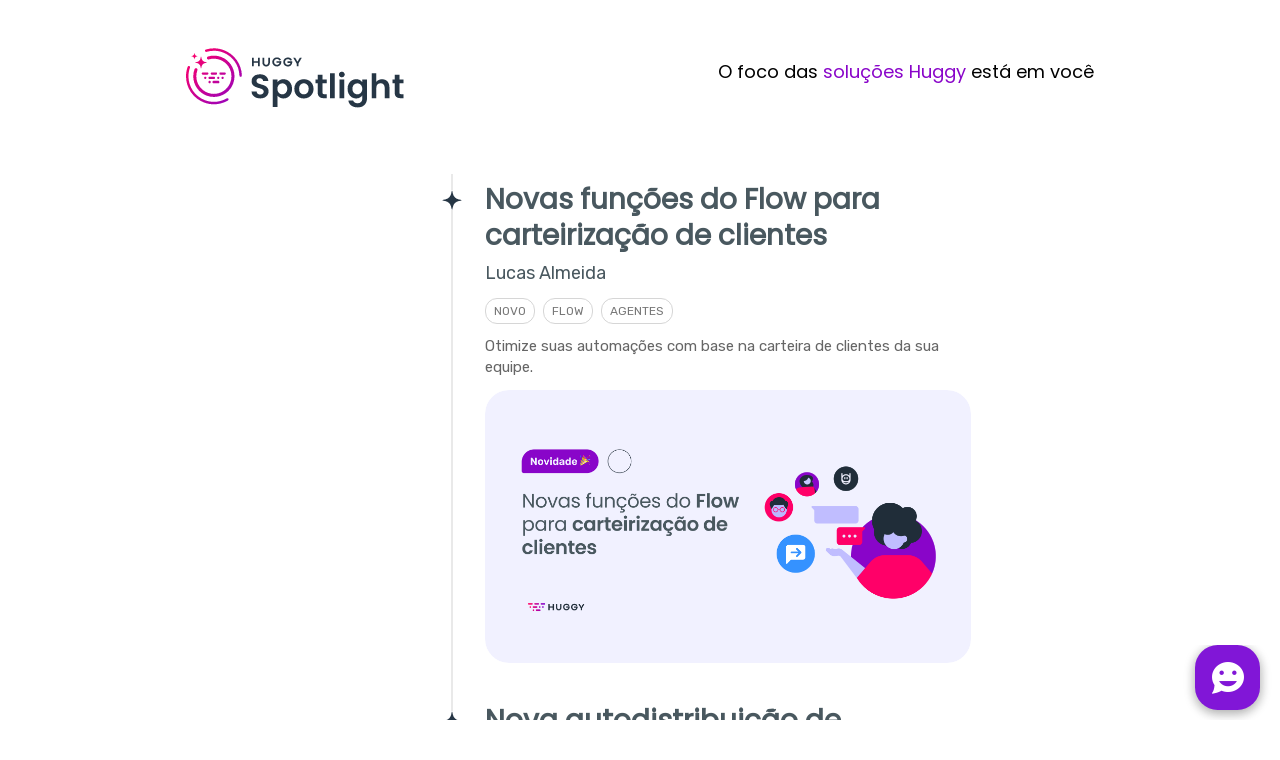

--- FILE ---
content_type: text/html;charset=UTF-8
request_url: https://spotlight.huggy.io/labels/agentes,api,informativo,telegram?utm_term=hyperlink&utm_campaign=SPOT_Developers&before=MTY4MjUzNTI1NjUyOA==&utm_medium=API_v2&utm_source=developers&utm_content=exemplos_praticos
body_size: 17403
content:
<!doctype html><html dir="ltr" lang="en"><head><meta charset="utf-8"><link rel="preload" href="https://assets.noticeable.news/vendors/modern-normalize/3.0.1/modern-normalize.min.css" as="style"><link rel="preload" href="https://assets.noticeable.news/vendors/font-awesome/6.7.2/css/all.min.css" as="style"><link rel="preload" href="https://assets.noticeable.news/templates/noticeone/css/main.min.css" as="style"><style type="text/css">@font-face {font-family:Poppins;font-style:normal;font-weight:400;src:url(/cf-fonts/s/poppins/5.0.11/devanagari/400/normal.woff2);unicode-range:U+0900-097F,U+1CD0-1CF9,U+200C-200D,U+20A8,U+20B9,U+25CC,U+A830-A839,U+A8E0-A8FF;font-display:swap;}@font-face {font-family:Poppins;font-style:normal;font-weight:400;src:url(/cf-fonts/s/poppins/5.0.11/latin/400/normal.woff2);unicode-range:U+0000-00FF,U+0131,U+0152-0153,U+02BB-02BC,U+02C6,U+02DA,U+02DC,U+0304,U+0308,U+0329,U+2000-206F,U+2074,U+20AC,U+2122,U+2191,U+2193,U+2212,U+2215,U+FEFF,U+FFFD;font-display:swap;}@font-face {font-family:Poppins;font-style:normal;font-weight:400;src:url(/cf-fonts/s/poppins/5.0.11/latin-ext/400/normal.woff2);unicode-range:U+0100-02AF,U+0304,U+0308,U+0329,U+1E00-1E9F,U+1EF2-1EFF,U+2020,U+20A0-20AB,U+20AD-20CF,U+2113,U+2C60-2C7F,U+A720-A7FF;font-display:swap;}</style><style type="text/css">@font-face {font-family:Rubik;font-style:normal;font-weight:400;src:url(/cf-fonts/s/rubik/5.0.18/hebrew/400/normal.woff2);unicode-range:U+0590-05FF,U+200C-2010,U+20AA,U+25CC,U+FB1D-FB4F;font-display:swap;}@font-face {font-family:Rubik;font-style:normal;font-weight:400;src:url(/cf-fonts/s/rubik/5.0.18/latin-ext/400/normal.woff2);unicode-range:U+0100-02AF,U+0304,U+0308,U+0329,U+1E00-1E9F,U+1EF2-1EFF,U+2020,U+20A0-20AB,U+20AD-20CF,U+2113,U+2C60-2C7F,U+A720-A7FF;font-display:swap;}@font-face {font-family:Rubik;font-style:normal;font-weight:400;src:url(/cf-fonts/s/rubik/5.0.18/cyrillic-ext/400/normal.woff2);unicode-range:U+0460-052F,U+1C80-1C88,U+20B4,U+2DE0-2DFF,U+A640-A69F,U+FE2E-FE2F;font-display:swap;}@font-face {font-family:Rubik;font-style:normal;font-weight:400;src:url(/cf-fonts/s/rubik/5.0.18/latin/400/normal.woff2);unicode-range:U+0000-00FF,U+0131,U+0152-0153,U+02BB-02BC,U+02C6,U+02DA,U+02DC,U+0304,U+0308,U+0329,U+2000-206F,U+2074,U+20AC,U+2122,U+2191,U+2193,U+2212,U+2215,U+FEFF,U+FFFD;font-display:swap;}@font-face {font-family:Rubik;font-style:normal;font-weight:400;src:url(/cf-fonts/s/rubik/5.0.18/cyrillic/400/normal.woff2);unicode-range:U+0301,U+0400-045F,U+0490-0491,U+04B0-04B1,U+2116;font-display:swap;}@font-face {font-family:Rubik;font-style:normal;font-weight:400;src:url(/cf-fonts/s/rubik/5.0.18/arabic/400/normal.woff2);unicode-range:U+0600-06FF,U+0750-077F,U+0870-088E,U+0890-0891,U+0898-08E1,U+08E3-08FF,U+200C-200E,U+2010-2011,U+204F,U+2E41,U+FB50-FDFF,U+FE70-FE74,U+FE76-FEFC;font-display:swap;}</style><link rel="stylesheet" href="https://cdnjs.cloudflare.com/ajax/libs/highlight.js/11.2.0/styles/base16/material-darker.min.css"><script src="https://cdnjs.cloudflare.com/ajax/libs/highlight.js/11.2.0/highlight.min.js"></script><meta name="google-site-verification" content="N5MuLQ92YwkpkdbtQr8aPtZ-xO5eYRQBOfx0mDL0qv0"><script type="text/javascript">(function(c,l,a,r,i,t,y){ c[a]=c[a]||function(){(c[a].q=c[a].q||[]).push(arguments)}; t=l.createElement(r);t.async=1;t.src="https://www.clarity.ms/tag/"+i; y=l.getElementsByTagName(r)[0];y.parentNode.insertBefore(t,y); })(window, document, "clarity", "script", "bzdrq8ni5l");</script><script async src="https://www.googletagmanager.com/gtag/js?id=G-2ZDKTLDCMX"></script><script>window.dataLayer = window.dataLayer || []; function gtag(){dataLayer.push(arguments);} gtag('js', new Date()); gtag('config', 'G-2ZDKTLDCMX');</script><script>window.noticeable = { accentColor: '#ff0068', commentIdentityCollection: 'optional', contentful: false, newspageId: 'mPK1bhtYkcKBz5YCkRGO', projectId: 'A7C7JjCGlUF9tVC11KIX', pipelineBaseUrl: 'https://pipeline.noticeable.io', publicationListTime: 'absolute', publicationListTimePattern: 'd MMM Y', publicationTime: 'absolute', publicationTimePattern: 'd MMM Y', features: {autoRefresh: false}, functions: {}, language: 'pt\-BR', matchingPathPattern: '/labels/{labelSlugs}', publicationIds: ['Z8mmFSDLcB3Rld39m7Qh', 'PvdXurXyorUcKvaYxioC', 'MLX35ZY5jPrGcqC48ODO', 'zNYNZS8tsdPcgcgjwD19', 'LYKxC0uzKtHPdTPqp44o', '9yn6W4XdxJ7bMKxGKAhH', 'Z7zbBeYxl8l1a3JA2MrR', 't18z8zvtP6SseDFQXnk2', 'LLLip0Id1qXFLA6Nvg88'], rtl: false };</script><script async src="https://assets.noticeable.news/templates/shared/js/index.min.js"></script><meta name="HandheldFriendly" content="True"><meta http-equiv="X-UA-Compatible" content="IE=edge"><meta name="format-detection" content="telephone=no"><meta name="theme-color" content="#ff0068"><meta name="viewport" content="width=device-width, initial-scale=1.0"><link rel="shortcut icon" href="https://storage.noticeable.io/projects/A7C7JjCGlUF9tVC11KIX/newspages/mPK1bhtYkcKBz5YCkRGO/01h55ta3gs9d73v8cejdte3m65-favicon.ico"><link rel="apple-touch-icon" href="https://storage.noticeable.io/projects/A7C7JjCGlUF9tVC11KIX/newspages/mPK1bhtYkcKBz5YCkRGO/01h55ta3gsjkth1hdqcm1fnfpx-favicon.png"><link rel="icon" href="https://storage.noticeable.io/projects/A7C7JjCGlUF9tVC11KIX/newspages/mPK1bhtYkcKBz5YCkRGO/01h55ta3gsjkth1hdqcm1fnfpx-favicon.png"><link rel="canonical" href="https://spotlight.huggy.io/labels/agentes,api,informativo,telegram"><title>Huggy Spotlight</title><meta name="description" content="Tudo sobre tecnologia e conversas que conectam pessoas."><meta name="generator" content="Noticeable (https://noticeable.io)"><meta name="referrer" content="no-referrer-when-downgrade"><meta property="og:description" content="Tudo sobre tecnologia e conversas que conectam pessoas."><meta property="og:site_name" content="Spotlight | Huggy"><meta property="og:title" content="Huggy Spotlight"><meta property="og:url" content="https://spotlight.huggy.io/labels/agentes,api,informativo,telegram"><meta property="og:type" content="website"><link rel="alternate" type="application/rss+xml" title="Huggy Spotlight" href="https://spotlight.huggy.io/feed.rss"><link rel="stylesheet" type="text/css" href="https://assets.noticeable.news/vendors/modern-normalize/3.0.1/modern-normalize.min.css"><link rel="stylesheet" type="text/css" href="https://assets.noticeable.news/vendors/font-awesome/6.7.2/css/all.min.css"><link rel="stylesheet" type="text/css" href="https://assets.noticeable.news/templates/noticeone/css/main.min.css"><style>html { --accent-color: #ff0068; --accent-color-background: #ff006812; --accent-color-foreground: white; --accent-color-border: #3300154d; --accent-color-dark: #99003e; --image-transform: none; }</style><style>h1, h2, h3, h4, h5, h6 { font-family: Poppins, sans-serif; /*font-weight: 700 !important;*/ color: #49585F; } .post-content { color: #617984; line-height: 1.6em; } .post-header h1 { font-size: 36px; line-height: 44px; font-weight: 600; } .post-header .publication-time { font-family: Rubik, sans-serif; font-weight: 500; font-size: 18px; line-height: 26px; color: #49585F; margin: 12px 0; } .post-content h1 { font-size: 28px; line-height: 36px; font-weight: 600; color: #49585F; } .post-content h2 { font-size: 20px; line-height: 28px; font-weight: 600; color: #49585F; } .post-content h3 { font-family: Rubik, sans-serif; font-weight: 500; font-size: 20px; line-height: 28px; color: #49585F; } .post-content .img-container { display: block; } body { font-family: Rubik, sans-serif; font-size: 20px; } strong { font-weight: 500; } .listing-post-summary-title { color: #49585F; font-size: 28px; line-height: 36px; margin-top: 8px; font-weight: 700; } .listing a { color: #49585F; } .listing-post-metadata { font-size: 18px; line-height: 26px; } .full-name-with-job-title { font-size: 18px; line-height: 26px; } #search { border-radius: 64px !important; } .labels { border-radius: 12px; } .labels ul a { color: #777777 } .selected { color: #8905C9 !important; border-left: none; /*border-left: 2px solid #8905C9;*/ } .label { padding: 3px 8px; margin-right: 8px; text-align: center; text-transform: uppercase; font-size: 12px; line-height: 18px; font-weight: 400; background-color: transparent !important; color: #777777 !important; border: 1px solid #D6D6D6; border-radius: 12px; } .post-cta { text-align: center; } .post-cta a { font-family: Poppins, sans-serif; font-weight: 700; font-size: 18px; line-height: 26px; border: 2px solid var(--accent-color); background: none; transition: all .3s ease; border-radius: 48px; padding: 8px 48px; } .post-cta a:hover { background: var(--accent-color); } .post-content figure { margin: auto; border: none; } .post-content img { border-radius: 12px; } .img-container { border-radius: 12px; } .listing-post-summary figure { border: none; border-radius: 24px; } .pagination .button { border-radius: 12px; } .pagination .button .active:hover { background-color: var(--accent-color); transition: all .3s ease; } .pagination .button .active:hover > a { color: #FFFFFF; } .pagination .right { border-radius: 0 12px 12px 0; } .pagination .left { border-radius: 12px 0 0 12px; } .post-back-action a { text-decoration: none; } .post-back-action a:hover { color: var(--accent-color); transition: all .3s ease; } .timeline-header.wrapper { display: none; } .header-main-container { display: grid; grid-template-columns: repeat(12, [col-start] 1fr); max-width: 940px; margin: 0 auto; padding: 0 16px; } .img-header-main-container { grid-column: col-start / span 5; margin: 48px 0 32px 0; } .img-header-main-container img { height: 64px; } .description-header-main-container { grid-column: col-start 6 / -1; justify-self: end; margin: auto 0; font-family: Poppins, sans-serif; font-weight: 500; font-size: 18px; line-height: 26px; } .highlight { color: #8905C9; } @media only screen and (max-width: 880px) { .header-main-container { grid-template-columns: repeat(5, [col-start] 1fr); gap: 16px; margin: 16px; } .img-header-main-container { grid-column: col-start / -1; text-align: center; } .description-header-main-container { display: none; } } #lightbox-container figure img { max-width: 70vw; } .timeline-post-share-bar { display: none; } .timeline-post { max-width: 80%; } .post { max-width: 100%; } @media only screen and (max-width: 880px) { .timeline-post { max-width: 100%; } } .quick-acess { font-family: Rubik, sans-serif; font-weight: 500; font-size: 20px; color: #49585F; line-height: 28px; margin-top: 12px; padding: 0 0 12px 16px; display: flex; } .good-reaction { content: url("[data-uri]") } .neutral-reaction { content: url("[data-uri]") } .bad-reaction { content: url("[data-uri]") } .post-content-reactions img { background: transparent; border-radius: 0px; } .post-content-reactions img[selected=false] { filter: opacity(0.5); } .post-content-feedback button { font-family: Poppins, sans-serif; font-weight: 700; font-size: 14px; background: #FF0068; border-radius: 48px; text-transform: none; } .post-content-feedback input { border-radius: 8px; } .post-content-feedback textarea { border-radius: 8px; } .listing-post-timeline-bullet { border: none; content: url("[data-uri]"); } .listing-post:hover>.listing-post-timeline-bullet { border: none; filter: invert(16%) sepia(95%) saturate(7364%) hue-rotate(329deg) brightness(98%) contrast(107%); background: transparent; } .border { border-bottom: 1px solid #E9E9E9; width: 70%; height: 4px; text-align: center; margin: 64px auto; } .feature-post { display: grid; grid-template-columns: repeat(12, [col-start] 1fr); column-gap: 20px; max-width: 940px; justify-content: center; align-items: center; margin: 0 auto; padding: 0 16px; } .container-featured-image { grid-column: col-start / -1; margin: 0; } .featured-image { border-radius: 2vw; } .featured-image:hover { transition: .5s; transform: scale(1.02); } .feature-tag { grid-column: col-start / span 10; margin-top: 32px; font-family: Rubik, sans-serif; font-weight: 500; font-size: 20px; line-height: 28px; color: #617984; } .feature-post-title { grid-column: col-start / span 10; font-family: Poppins, sans-serif; font-weight: 700; font-size: 36px; line-height: 44px; color: #49585F; } @media only screen and (max-width: 880px) { .feature-post { grid-column: col-start / -1; grid-template-columns: repeat(5, [col-start] 1fr); column-gap: 16px; } .feature-post-title { grid-column: col-start / -1; margin-bottom: 64px; font-size: 28px; line-height: 36px; text-align: center; } .feature-tag { grid-column: col-start / -1; font-family: Rubik, sans-serif; font-weight: 500; margin-top: 32px; font-size: 18px; line-height: 26px; text-align: center; } aside { display: none; } } .footer-container { display: none; } .spotlight-footer { display: grid; grid-template-columns: repeat(12, [col-start] 1fr); place-items: center; row-gap: 48px; max-width: 940px; margin: 0 auto; } .divider { display: none; } .huggy-logo { grid-column: col-start / -1; } .icons-footer { grid-column: col-start / -1; display: flex; gap: 16px; } .references { grid-column: col-start / -1; display: flex; gap: 16px; } .references a { font-family: Rubik, sans-serif; font-weight: 500; font-size: 18px; line-height: 26px; color: #617984; text-align: center; } .references a:hover { transition: .5s; color: #8905C9; text-decoration: none; } .footer-divider { color: #617984; } .copyright { grid-column: col-start / -1; color: #617984; font-size: 18px; line-height: 26px; text-align: center margin: 0; } @media only screen and (max-width: 880px) { .references { flex-direction: column; } .footer-divider { display: none; } .divider { display: flex; border-bottom: 1px solid #CCCCCC; margin: 0 auto 48px auto; width: 90%; } } .categories { display: grid; grid-template-columns: repeat(12, [col-start] 1fr); gap: 20px; max-width: 940px; text-align: center; margin: 64px auto 32px; } .container-categories { padding: 32px; border: 1px solid #CCCCCC; border-radius: 32px; } .news { grid-column: col-start / span 4; } .resources { grid-column: col-start 5 / span 4; } .tutorials { grid-column: col-start 9 / span 4; } @media only screen and (max-width: 880px) { .categories { grid-template-columns: repeat(5, [col-start] 1fr); gap: 16px; margin: 16px; } .news { grid-column: col-start / -1; } .resources { grid-column: col-start / -1; } .tutorials { grid-column: col-start / -1; } } .category-headline { font-family: Rubik, sans-serif; font-weight: 500 font-size: 20px; line-height: 28px; color: #617984; } .category-name { font-family: Poppins, sans-serif; font-weight: 700; font-size: 28px; line-height: 36px; color: #49585F; margin-bottom: 16px; } .category-cta { font-family: Poppins, sans-serif; font-weight: 500; font-size: 18px; line-height: 26px; color: #8905C9; } .soon { color: #49585F; } .footer-icon:hover circle { transition: .5s; fill: #8905C9; } .post-content blockquote { border-left: none; border-radius: 12px; background: #F1F1FF; padding: 32px; font-style: normal; } .post-author { flex-direction: column; align-items: center; text-align: center; } .post-author img { transform: translateY(24px); width: 64px; height: 64px; } .post-author .description { margin-left: 0; border-radius: 16px; padding: 24px 48px; background: #F1F1FF; } .description .full-name { margin: 8px 0; } .description .full-name a { color: #49585F; margin: 8px 0; } .description .jobTitle { color: #617984; font-style: normal; } #no-publications p { color: #49585F; }</style></head><body><div id="header-main-container" class="header-main-container"><a class="img-header-main-container" href="https://spotlight.huggy.io/"><img src="https://cdn-b.huggy.io/2021/12/header-spotlight.svg"></a><p class="description-header-main-container">O foco das <span class="highlight">soluções Huggy</span> está em você</p></div><div id="feature-post" class="feature-post"><figure id="container-featured-image" class="container-featured-image"><a href="https://spotlight.huggy.io/publications/um-dashboard-mais-completo-para-seu-dia-a-dia"><img class="featured-image" src="https://storage.noticeable.io/projects/A7C7JjCGlUF9tVC11KIX/publications/s5TuLhweUXDo6FHjDuNu/01kcve04f561hcppb0rqnytvc2-featured-image.png" alt="Em destaque"></a></figure><div class="feature-tag">Em destaque</div><div class="feature-post-title">Um Dashboard mais completo para seu dia a dia</div></div><div id="categories" class="categories"><span class="container-categories news"><div class="category-headline">Conheça</div><div class="category-name">Novidades</div><a href="https://spotlight.huggy.io/labels/novidades" class="category-cta">Saiba mais</a></span><span class="container-categories resources"><div class="category-headline">Descubra</div><div class="category-name">Recursos</div><a href="https://spotlight.huggy.io/labels/recursos" class="category-cta">Saiba mais</a></span><span class="container-categories tutorials"><div class="category-headline">Explore</div><div class="category-name">Tutoriais</div><a href="https://spotlight.huggy.io/labels/tutoriais" class="category-cta">Saiba mais</a></span></div><div id="global-container"><header class="timeline-header wrapper"><div class="header-spacer"></div><div class="timeline-header-description"></div></header><div class="main-container"><div class="main wrapper"><aside><form id="form-search" action="/"><input aria-label="Buscar no Spotlight" name="search" onfocusout="submit()" placeholder="Busque um artigo" type="text"><button type="submit" title="Buscar" aria-label="Buscar"><svg aria-hidden="true" xmlns="http://www.w3.org/2000/svg" width="14" height="14" fill="none" viewBox="0 0 14 14"><path d="M11.02 9.796l2.718 2.716a.81.81 0 01.262.613.874.874 0 01-.875.875.794.794 0 01-.613-.262L9.795 11.02a6.09 6.09 0 01-3.67 1.229 6.125 6.125 0 116.125-6.125 6.095 6.095 0 01-1.23 3.67zM6.126 1.75a4.374 4.374 0 100 8.75 4.374 4.374 0 100-8.75z" /></svg></button></form><div class="labels"><div class="labels-group"><ul><li><a href="https://spotlight.huggy.io/" title="Todas as publicações"> Todas as publicações</a></li><li><a href="https://spotlight.huggy.io/labels/agentes,api,informativo,novidades,telegram" title="Novo">Novo</a></li><li><a href="https://spotlight.huggy.io/labels/agentes,api,informativo,recursos,telegram" title="Recursos">Recursos</a></li><li><a href="https://spotlight.huggy.io/labels/agentes,api,informativo,telegram,tutoriais" title="Tutorial">Tutorial</a></li><li><a href="https://spotlight.huggy.io/labels/agentes,api,faq,informativo,telegram" title="FAQ">FAQ</a></li><li><a class="selected" href="https://spotlight.huggy.io/labels/agentes,api,telegram" title="Informativo">Informativo</a></li><li><a href="https://spotlight.huggy.io/labels/agentes,api,flow,informativo,telegram" title="Flow">Flow</a></li><li><a href="https://spotlight.huggy.io/labels/agentes,api,canais,informativo,telegram" title="Canais">Canais</a></li><li><a href="https://spotlight.huggy.io/labels/agentes,api,informativo,integracoes,telegram" title="Integrações">Integrações</a></li><li><a href="https://spotlight.huggy.io/labels/agentes,analitico,api,informativo,telegram" title="Analítico">Analítico</a></li><li><a href="https://spotlight.huggy.io/labels/agentes,api,inbox,informativo,telegram" title="Inbox">Inbox</a></li><li><a href="https://spotlight.huggy.io/labels/agentes,api,huggy-mobile,informativo,telegram" title="Huggy Mobile">Huggy Mobile</a></li><li><a href="https://spotlight.huggy.io/labels/agentes,api,huggy-chat,informativo,telegram" title="Huggy Chat">Huggy Chat</a></li><li><a href="https://spotlight.huggy.io/labels/agentes,api,informativo,telegram,whatsapp" title="WhatsApp">WhatsApp</a></li><li><a href="https://spotlight.huggy.io/labels/agentes,api,informativo,instagram,telegram" title="Instagram">Instagram</a></li><li><a class="selected" href="https://spotlight.huggy.io/labels/agentes,api,informativo" title="Telegram">Telegram</a></li><li><a href="https://spotlight.huggy.io/labels/agentes,api,dashboard,informativo,telegram" title="Dashboard">Dashboard</a></li><li><a href="https://spotlight.huggy.io/labels/agentes,api,informativo,personalizacao,telegram" title="Personalização">Personalização</a></li><li><a class="selected" href="https://spotlight.huggy.io/labels/agentes,informativo,telegram" title="API">API</a></li><li><a href="https://spotlight.huggy.io/labels/agentes,api,gatilhos,informativo,telegram" title="Gatilhos">Gatilhos</a></li><li><a href="https://spotlight.huggy.io/labels/agentes,api,informativo,telegram,workflow" title="Workflow">Workflow</a></li><li><a class="selected" href="https://spotlight.huggy.io/labels/api,informativo,telegram" title="Agentes">Agentes</a></li><li><a href="https://spotlight.huggy.io/labels/agentes,api,contatos,informativo,telegram" title="Contatos">Contatos</a></li><li><a href="https://spotlight.huggy.io/labels/agentes,api,automator,informativo,telegram" title="Automator">Automator</a></li></ul></div></div></aside><div class="page"><div class="listing"><a href="https://spotlight.huggy.io/publications/novas-funcoes-do-flow-para-carteirizacao-de-clientes" title="Novas funções do Flow para carteirização de clientes"><article class="listing-post"><div class="listing-post-metadata"><span class="publication-time listing" style="visibility: hidden;"> 1763996022878 </span></div><div class="listing-post-timeline"></div><div class="listing-post-timeline-bullet"><div class="inner"></div></div><div class="listing-post-summary"><h1 class="listing-post-summary-title">Novas funções do Flow para carteirização de clientes</h1><div class="listing-post-summary-author"><span class="full-name-with-job-title">Lucas Almeida</span></div><header><div class="label" style="background-color: #263645; color: #ffffff"> Novo </div><div class="label" style="background-color: #ff0068; color: #ffffff"> Flow </div><div class="label" style="background-color: #8905c9; color: #ffffff"> Agentes </div></header><section>Otimize suas automações com base na carteira de clientes da sua equipe.</section><figure class="featured-image"><img alt="Novas funções do Flow para carteirização de clientes" src="https://storage.noticeable.io/projects/A7C7JjCGlUF9tVC11KIX/publications/Z8mmFSDLcB3Rld39m7Qh/01kae2kjz492qtmj6avyvdg157-featured-image.png"></figure></div></article></a><a href="https://spotlight.huggy.io/publications/nova-autodistribuicao-de-conversas" title="Nova autodistribuição de conversas"><article class="listing-post"><div class="listing-post-metadata"><span class="publication-time listing" style="visibility: hidden;"> 1756218162769 </span></div><div class="listing-post-timeline"></div><div class="listing-post-timeline-bullet"><div class="inner"></div></div><div class="listing-post-summary"><h1 class="listing-post-summary-title">Nova autodistribuição de conversas</h1><div class="listing-post-summary-author"><span class="full-name-with-job-title">Lucas Almeida</span></div><header><div class="label" style="background-color: #263645; color: #ffffff"> Novo </div><div class="label" style="background-color: #8905c9; color: #ffffff"> Agentes </div></header><section>Atribua automaticamente as conversas que chegam na fila de espera para seus usuários on-line. </section><figure class="featured-image"><img alt="Nova autodistribuição de conversas" src="https://storage.noticeable.io/projects/A7C7JjCGlUF9tVC11KIX/publications/PvdXurXyorUcKvaYxioC/01k3k7p80wsgdc6nvd2m29eymq-featured-image.png"></figure></div></article></a><a href="https://spotlight.huggy.io/publications/nova-gestao-de-usuarios-e-permissoes-huggy" title="Perfis personalizados e nova gestão de usuários"><article class="listing-post"><div class="listing-post-metadata"><span class="publication-time listing" style="visibility: hidden;"> 1744153200000 </span></div><div class="listing-post-timeline"></div><div class="listing-post-timeline-bullet"><div class="inner"></div></div><div class="listing-post-summary"><h1 class="listing-post-summary-title">Perfis personalizados e nova gestão de usuários</h1><div class="listing-post-summary-author"><span class="full-name-with-job-title">Lucas Almeida</span></div><header><div class="label" style="background-color: #263645; color: #ffffff"> Novo </div><div class="label" style="background-color: #8905c9; color: #ffffff"> Personalização </div><div class="label" style="background-color: #8905c9; color: #ffffff"> Agentes </div></header><section>Crie perfis de usuário com permissões personalizadas e veja como ficou mais simples fazer a gestão dos membros da sua conta Huggy.</section><figure class="featured-image"><img alt="Perfis personalizados e nova gestão de usuários" src="https://storage.noticeable.io/projects/A7C7JjCGlUF9tVC11KIX/publications/MLX35ZY5jPrGcqC48ODO/01jqpyd8xxc98cq2x0ypa24072-featured-image.png"></figure></div></article></a><a href="https://spotlight.huggy.io/publications/reformulacao-no-registro-de-indicadores-do-modulo-analitico" title="Reformulação no registro de indicadores do módulo Analítico"><article class="listing-post"><div class="listing-post-metadata"><span class="publication-time listing" style="visibility: hidden;"> 1739797908545 </span></div><div class="listing-post-timeline"></div><div class="listing-post-timeline-bullet"><div class="inner"></div></div><div class="listing-post-summary"><h1 class="listing-post-summary-title">Reformulação no registro de indicadores do módulo Analítico</h1><div class="listing-post-summary-author"><span class="full-name-with-job-title">Lucas Almeida</span></div><header><div class="label" style="background-color: #263645; color: #ffffff"> Novo </div><div class="label" style="background-color: #ff0068; color: #ffffff"> Analítico </div><div class="label" style="background-color: #8905c9; color: #ffffff"> Agentes </div></header><section>Essa novidade traz mais desempenho para seus relatórios e abre portas para novos produtos que podemos desenvolver para você no futuro.</section><figure class="featured-image"><img alt="Reformulação no registro de indicadores do módulo Analítico" src="https://storage.noticeable.io/projects/A7C7JjCGlUF9tVC11KIX/publications/zNYNZS8tsdPcgcgjwD19/01jm9zq8qg8bddkkfxn0ez42nb-featured-image.png"></figure></div></article></a><a href="https://spotlight.huggy.io/publications/mudanca-importante-na-edicao-de-usuarios-via-api" title="Mudança importante na edição de usuários via API"><article class="listing-post"><div class="listing-post-metadata"><span class="publication-time listing" style="visibility: hidden;"> 1736890006325 </span></div><div class="listing-post-timeline"></div><div class="listing-post-timeline-bullet"><div class="inner"></div></div><div class="listing-post-summary"><h1 class="listing-post-summary-title">Mudança importante na edição de usuários via API</h1><div class="listing-post-summary-author"><span class="full-name-with-job-title">Lucas Almeida</span></div><header><div class="label" style="background-color: #263645; color: #ffffff"> Informativo </div><div class="label" style="background-color: #ff0068; color: #ffffff"> Integrações </div><div class="label" style="background-color: #8905c9; color: #ffffff"> API </div></header><section>Esse recurso receberá uma atualização importante a partir do dia 31 de janeiro de 2025.</section><figure class="featured-image"><img alt="Mudança importante na edição de usuários via API" src="https://storage.noticeable.io/projects/A7C7JjCGlUF9tVC11KIX/publications/LYKxC0uzKtHPdTPqp44o/01jhfwyk4x4wcbm2qt8pgknyze-featured-image.png"></figure></div></article></a><a href="https://spotlight.huggy.io/publications/atualizacao-importante-do-provedor-parceiro-gupshup" title="Atualização importante do provedor parceiro Gupshup"><article class="listing-post"><div class="listing-post-metadata"><span class="publication-time listing" style="visibility: hidden;"> 1723199400000 </span></div><div class="listing-post-timeline"></div><div class="listing-post-timeline-bullet"><div class="inner"></div></div><div class="listing-post-summary"><h1 class="listing-post-summary-title">Atualização importante do provedor parceiro Gupshup</h1><div class="listing-post-summary-author"><span class="full-name-with-job-title">Lucas Almeida</span></div><header><div class="label" style="background-color: #263645; color: #ffffff"> Informativo </div><div class="label" style="background-color: #ff0068; color: #ffffff"> Canais </div><div class="label" style="background-color: #8905c9; color: #ffffff"> WhatsApp </div></header><section>Se você usa este provedor, regularize sua conta do WhatsApp Business API o quanto antes.</section><figure class="featured-image"><img alt="Atualização importante do provedor parceiro Gupshup" src="https://storage.noticeable.io/projects/A7C7JjCGlUF9tVC11KIX/publications/9yn6W4XdxJ7bMKxGKAhH/01j4spx2v6wf3177yr35cnf5a3-featured-image.png"></figure></div></article></a><a href="https://spotlight.huggy.io/publications/como-executar-automacoes-no-atendimento-humano" title="Como executar automações no atendimento humano"><article class="listing-post"><div class="listing-post-metadata"><span class="publication-time listing" style="visibility: hidden;"> 1711647807671 </span></div><div class="listing-post-timeline"></div><div class="listing-post-timeline-bullet"><div class="inner"></div></div><div class="listing-post-summary"><h1 class="listing-post-summary-title">Como executar automações no atendimento humano</h1><div class="listing-post-summary-author"><span class="full-name-with-job-title">Calebe Ribeiro</span></div><header><div class="label" style="background-color: #263645; color: #ffffff"> Recursos </div><div class="label" style="background-color: #8905c9; color: #ffffff"> API </div><div class="label" style="background-color: #8905c9; color: #ffffff"> Personalização </div></header><section>Execute fluxos automatizados por meio de mensagens internas na Huggy. </section><figure class="featured-image"><img alt="Como executar automações no atendimento humano" src="https://storage.noticeable.io/projects/A7C7JjCGlUF9tVC11KIX/publications/Z7zbBeYxl8l1a3JA2MrR/01ht2ewbmb7a0d062da3n0ypj5-featured-image.png"></figure></div></article></a><a href="https://spotlight.huggy.io/publications/execute-acoes-em-conversas-usando-palavras-chave" title="Como executar ações rápidas em uma conversa usando palavras-chave"><article class="listing-post"><div class="listing-post-metadata"><span class="publication-time listing" style="visibility: hidden;"> 1709237082051 </span></div><div class="listing-post-timeline"></div><div class="listing-post-timeline-bullet"><div class="inner"></div></div><div class="listing-post-summary"><h1 class="listing-post-summary-title">Como executar ações rápidas em uma conversa usando palavras-chave</h1><div class="listing-post-summary-author"><span class="full-name-with-job-title">Calebe Ribeiro</span></div><header><div class="label" style="background-color: #263645; color: #ffffff"> Recursos </div><div class="label" style="background-color: #8905c9; color: #ffffff"> API </div><div class="label" style="background-color: #8905c9; color: #ffffff"> Personalização </div></header><section>Crie chatbots que oferecem ao seu cliente a facilidade de digitar uma palavra-chave na conversa e ser direcionado exatamente ao que precisa.</section><figure class="featured-image"><img alt="Como executar ações rápidas em uma conversa usando palavras-chave" src="https://storage.noticeable.io/projects/A7C7JjCGlUF9tVC11KIX/publications/t18z8zvtP6SseDFQXnk2/01hqv0khekwjj97z6y09hnvtjg-featured-image.png"></figure></div></article></a><a href="https://spotlight.huggy.io/publications/como-deixamos-a-huggy-mais-rapida-em-2023" title="Como deixamos a Huggy mais rápida em 2023"><article class="listing-post"><div class="listing-post-metadata"><span class="publication-time listing" style="visibility: hidden;"> 1702907532774 </span></div><div class="listing-post-timeline end"></div><div class="listing-post-timeline-bullet"><div class="inner"></div></div><div class="listing-post-summary"><h1 class="listing-post-summary-title">Como deixamos a Huggy mais rápida em 2023</h1><div class="listing-post-summary-author"><span class="full-name-with-job-title">Lucas Almeida</span></div><header><div class="label" style="background-color: #263645; color: #ffffff"> Novo </div><div class="label" style="background-color: #ff0068; color: #ffffff"> Inbox </div><div class="label" style="background-color: #8905c9; color: #ffffff"> Agentes </div></header><section>Veja as otimizações que aplicamos na nossa infraestrutura para melhorar o desempenho da plataforma Huggy.</section><figure class="featured-image"><img alt="Como deixamos a Huggy mais rápida em 2023" src="https://storage.noticeable.io/projects/A7C7JjCGlUF9tVC11KIX/publications/LLLip0Id1qXFLA6Nvg88/01hh28kzbbe431hb8d6jb68gkb-featured-image.png"></figure></div></article></a></div><div class="pagination"><div class="button"><div class="left inactive"><span>Mais recente</span></div><div class="right active"><a href="https://spotlight.huggy.io?after=AAAABAAAAAkAAAACcG4C_wAAAAAUAAAAAnB0A_8AAAAAZYBOjC4iTYAAAAAUAAAAAnV0A_8AAAAAZfID3hsuAgAAAAAhAAAAA19pZAH_AAAAFExMTGlwMElkMXFYRkxBNk52Zzg4"> Mais antigo </a></div></div></div></div></div></div><div class="footer-container"><footer class="wrapper"><p class="footer-share"></p></footer></div></div><script>document.getElementsByTagName("aside")[0].insertAdjacentHTML('afterbegin', '<span class="quick-acess">Acesso rápido</span>'); hljs.highlightAll();</script><script>var $_Huggy = { defaultCountry: '+55', widget_id: '3878' , company: '1' }; (function(i,s,o,g,r,a,m){ i[r]={context:{id:'871ea56d0151c575915c49b8588a929b'}};a=o;o=s.createElement(o); o.async=1;o.src=g;m=s.getElementsByTagName(a)[0];m.parentNode.insertBefore(o,m); })(window,document,'script','https://js.huggy.chat/widget.min.js','pwz');</script><script>setTimeout(function () { if (window.location.pathname !== "/") { let featurePost = document.getElementById("feature-post"); let categories = document.getElementById("categories"); let aside = document.getElementsByTagName("aside")[0]; if (featurePost) featurePost.style.display = "none"; if (categories) categories.style.display = "none"; if (aside) aside.style.display = "none"; } }, 10); // Adjust delay if necessary</script><span class="divider"></span><div class="spotlight-footer"><svg class="huggy-logo" width="72" height="33" viewBox="0 0 72 33" fill="none" xmlns="http://www.w3.org/2000/svg"><path fill-rule="evenodd" clip-rule="evenodd" d="M3.9733 0.507812H16.8084C18.5829 0.507812 20.0024 1.92737 20.0024 3.70181C20.0024 5.47626 18.5829 6.89581 16.8084 6.89581H3.9733C2.19885 6.89581 0.779297 5.47626 0.779297 3.70181C0.779297 1.92737 2.19885 0.507812 3.9733 0.507812ZM10.3615 13.3433C8.58705 13.3433 7.16749 14.7628 7.16749 16.5373C7.16749 18.3117 8.58705 19.7313 10.3615 19.7313C12.1359 19.7313 13.5555 18.3117 13.5555 16.5373C13.6146 14.7628 12.1359 13.3433 10.3615 13.3433ZM23.198 19.7313H36.0332C37.8076 19.7313 39.2272 18.3117 39.2272 16.5373C39.2272 14.7628 37.8076 13.3433 36.0332 13.3433H23.198C21.4236 13.3433 20.004 14.7628 20.004 16.5373C20.004 18.3117 21.4236 19.7313 23.198 19.7313ZM45.6137 16.5373C45.6137 14.7628 47.0333 13.3433 48.8077 13.3433C50.5822 13.3433 52.0017 14.7628 52.0017 16.5373C52.0017 18.3117 50.5822 19.7313 48.8077 19.7313C47.0333 19.7313 45.6137 18.3117 45.6137 16.5373ZM61.583 13.3433C59.8086 13.3433 58.389 14.7628 58.389 16.5373C58.389 18.3117 59.8086 19.7313 61.583 19.7313C63.3575 19.7313 64.777 18.3117 64.777 16.5373C64.8362 14.7628 63.3575 13.3433 61.583 13.3433ZM20.004 29.3137C20.004 27.5392 21.4236 26.1197 23.198 26.1197C24.9725 26.1197 26.392 27.5392 26.392 29.3137C26.392 31.0881 24.9725 32.5077 23.198 32.5077C21.4236 32.5077 20.004 31.0881 20.004 29.3137ZM48.8074 26.1197H35.9723C34.1978 26.1197 32.7783 27.5392 32.7783 29.3137C32.7783 31.0881 34.1978 32.5077 35.9723 32.5077H48.8074C50.5819 32.5077 52.0014 31.0881 52.0014 29.3137C52.0014 27.5392 50.5819 26.1197 48.8074 26.1197ZM29.5841 6.89581H42.4192C44.1937 6.89581 45.6132 5.47626 45.6132 3.70181C45.6132 1.92737 44.1937 0.507812 42.4192 0.507812H29.5841C27.8096 0.507812 26.3901 1.92737 26.3901 3.70181C26.3901 5.47626 27.8096 6.89581 29.5841 6.89581ZM55.1948 0.507812H68.03C69.8044 0.507812 71.224 1.92737 71.224 3.70181C71.224 5.47626 69.8044 6.89581 68.03 6.89581H55.1948C53.4204 6.89581 52.0008 5.47626 52.0008 3.70181C52.0008 1.92737 53.4204 0.507812 55.1948 0.507812Z" fill="url(#paint0_linear_2419_1089)" /><defs><linearGradient id="paint0_linear_2419_1089" x1="10.2336" y1="6.89592" x2="61.384" y2="6.89592" gradientUnits="userSpaceOnUse"><stop stop-color="#FF0068" /><stop offset="1" stop-color="#8905C9" /></linearGradient></defs></svg><div class="references"><a href="https://help.huggy.io/" target="_blank">Preciso de ajuda</a><span class="footer-divider">|</span><a href="https://developers.huggy.io/pt/" target="_blank">Sou desenvolvedor</a><span class="footer-divider">|</span><a href="https://feedback.userreport.com/15d4c30f-5b9b-4844-ba08-625435f92e14#ideas/popular" target="_blank">Tenho uma sugestão</a></div><div class="icons-footer"><a href="https://www.instagram.com/huggy.io/" target="_blank"><svg class="footer-icon" width="41" height="41" viewBox="0 0 41 41" fill="none" xmlns="http://www.w3.org/2000/svg"><circle cx="20.002" cy="20.8096" r="20" fill="#617984" /><path d="M20.0037 12.7768C17.8316 12.7768 17.5592 12.786 16.7062 12.8249C15.8549 12.8638 15.2735 12.999 14.7648 13.1967C14.2389 13.4011 13.7929 13.6745 13.3482 14.1191C12.9036 14.5638 12.6301 15.0098 12.4257 15.5357C12.228 16.0445 12.0928 16.6259 12.054 17.4771C12.0151 18.3302 12.0059 18.6026 12.0059 20.7746C12.0059 22.9467 12.0151 23.2191 12.054 24.0721C12.0928 24.9234 12.228 25.5048 12.4257 26.0135C12.6301 26.5394 12.9036 26.9855 13.3482 27.4301C13.7929 27.8747 14.2389 28.1482 14.7648 28.3526C15.2735 28.5503 15.8549 28.6855 16.7062 28.7243C17.5592 28.7632 17.8316 28.7725 20.0037 28.7725C22.1758 28.7725 22.4481 28.7632 23.3012 28.7243C24.1525 28.6855 24.7339 28.5503 25.2426 28.3526C25.7685 28.1482 26.2145 27.8747 26.6592 27.4301C27.1038 26.9855 27.3773 26.5394 27.5817 26.0135C27.7794 25.5048 27.9146 24.9234 27.9534 24.0721C27.9923 23.2191 28.0015 22.9467 28.0015 20.7746C28.0015 18.6026 27.9923 18.3302 27.9534 17.4771C27.9146 16.6259 27.7794 16.0445 27.5817 15.5357C27.3773 15.0098 27.1038 14.5638 26.6592 14.1191C26.2145 13.6745 25.7685 13.4011 25.2426 13.1967C24.7339 12.999 24.1525 12.8638 23.3012 12.8249C22.4481 12.786 22.1758 12.7768 20.0037 12.7768ZM20.0037 14.2178C22.1392 14.2178 22.3922 14.226 23.2355 14.2645C24.0153 14.3 24.4388 14.4303 24.7206 14.5399C25.0939 14.6849 25.3603 14.8583 25.6402 15.1381C25.9201 15.418 26.0934 15.6844 26.2385 16.0577C26.348 16.3396 26.4783 16.763 26.5138 17.5428C26.5523 18.3862 26.5605 18.6391 26.5605 20.7746C26.5605 22.9101 26.5523 23.1631 26.5138 24.0064C26.4783 24.7862 26.348 25.2097 26.2385 25.4915C26.0934 25.8648 25.9201 26.1313 25.6402 26.4111C25.3603 26.691 25.0939 26.8643 24.7206 27.0094C24.4388 27.1189 24.0153 27.2492 23.2355 27.2848C22.3923 27.3233 22.1394 27.3314 20.0037 27.3314C17.868 27.3314 17.6151 27.3233 16.7719 27.2848C15.9921 27.2492 15.5686 27.1189 15.2868 27.0094C14.9135 26.8643 14.6471 26.691 14.3672 26.4111C14.0873 26.1313 13.914 25.8648 13.7689 25.4915C13.6594 25.2097 13.5291 24.7862 13.4935 24.0064C13.4551 23.1631 13.4469 22.9101 13.4469 20.7746C13.4469 18.6391 13.4551 18.3862 13.4935 17.5428C13.5291 16.763 13.6594 16.3396 13.7689 16.0577C13.914 15.6844 14.0873 15.418 14.3672 15.1381C14.6471 14.8583 14.9135 14.6849 15.2868 14.5399C15.5686 14.4303 15.9921 14.3 16.7719 14.2645C17.6152 14.226 17.8682 14.2178 20.0037 14.2178Z" fill="white" /><path d="M20.0035 23.4408C18.5311 23.4408 17.3375 22.2472 17.3375 20.7749C17.3375 19.3025 18.5311 18.1089 20.0035 18.1089C21.4758 18.1089 22.6694 19.3025 22.6694 20.7749C22.6694 22.2472 21.4758 23.4408 20.0035 23.4408ZM20.0035 16.6679C17.7352 16.6679 15.8965 18.5066 15.8965 20.7749C15.8965 23.0431 17.7352 24.8818 20.0035 24.8818C22.2717 24.8818 24.1105 23.0431 24.1105 20.7749C24.1105 18.5066 22.2717 16.6679 20.0035 16.6679Z" fill="white" /><path d="M25.232 16.5061C25.232 17.0362 24.8023 17.4658 24.2722 17.4658C23.7422 17.4658 23.3125 17.0362 23.3125 16.5061C23.3125 15.976 23.7422 15.5463 24.2722 15.5463C24.8023 15.5463 25.232 15.976 25.232 16.5061Z" fill="white" /></svg></a><a href="https://api.whatsapp.com/send?phone=557140422291&amp;text=Oi" target="_blank"><svg class="footer-icon" width="41" height="41" viewBox="0 0 41 41" fill="none" xmlns="http://www.w3.org/2000/svg"><circle cx="20.002" cy="20.793" r="20" fill="#617984" /><g clip-path="url(#clip0_2419_1077)"><path fill-rule="evenodd" clip-rule="evenodd" d="M23.611 22.3821C23.4123 22.2828 22.4384 21.8042 22.2571 21.7375C22.0758 21.6715 21.9438 21.6389 21.8111 21.8375C21.6791 22.0348 21.2998 22.4815 21.1845 22.6135C21.0685 22.7461 20.9532 22.7621 20.7552 22.6634C20.5572 22.5635 19.9186 22.3548 19.162 21.6802C18.5734 21.1549 18.1754 20.5063 18.0601 20.3076C17.9448 20.1097 18.0474 20.0023 18.1468 19.9037C18.2361 19.815 18.3447 19.6724 18.4441 19.557C18.5434 19.4411 18.5761 19.3584 18.6421 19.2257C18.7087 19.0937 18.6754 18.9784 18.6254 18.8791C18.5761 18.7798 18.1801 17.8045 18.0148 17.4079C17.8541 17.0219 17.6908 17.0746 17.5695 17.0679C17.4535 17.0626 17.3215 17.0613 17.1895 17.0613C17.0575 17.0613 16.8429 17.1106 16.6616 17.3092C16.4796 17.5072 15.9683 17.9865 15.9683 18.9618C15.9683 19.9363 16.6776 20.8783 16.7769 21.0109C16.8762 21.1429 18.1734 23.1441 20.1606 24.002C20.6339 24.206 21.0025 24.328 21.2898 24.4186C21.7645 24.57 22.1964 24.5486 22.5377 24.4973C22.9177 24.4406 23.7096 24.018 23.8749 23.5554C24.0396 23.0927 24.0396 22.6961 23.9903 22.6135C23.9409 22.5308 23.809 22.4815 23.6103 22.3821H23.611ZM19.9966 27.317H19.9939C18.8137 27.3173 17.6551 27 16.6396 26.3985L16.3996 26.2558L13.9051 26.9104L14.5711 24.4786L14.4144 24.2293C13.7546 23.179 13.4054 21.9634 13.4072 20.7229C13.4085 17.0899 16.3642 14.1342 19.9993 14.1342C21.7591 14.1342 23.4137 14.8208 24.6575 16.066C25.2711 16.677 25.7574 17.4036 26.0883 18.2038C26.4192 19.0039 26.5881 19.8617 26.5854 20.7276C26.5841 24.3606 23.6283 27.317 19.9966 27.317ZM25.6041 15.1201C24.8697 14.3808 23.9958 13.7946 23.0331 13.3954C22.0704 12.9963 21.0381 12.7922 19.9959 12.7949C15.627 12.7949 12.0699 16.3513 12.0686 20.7223C12.0679 22.1195 12.4326 23.4834 13.1265 24.6853L12.002 28.7936L16.2043 27.691C17.3667 28.3244 18.6694 28.6562 19.9933 28.6563H19.9966C24.3656 28.6563 27.9226 25.0999 27.9239 20.7283C27.9272 19.6865 27.7238 18.6545 27.3256 17.6919C26.9274 16.7293 26.3423 15.8551 25.6041 15.1201Z" fill="white" /></g><defs><clipPath id="clip0_2419_1077"><rect width="15.9986" height="15.9986" fill="white" transform="translate(12.002 12.7939)" /></clipPath></defs></svg></a><a href="https://www.youtube.com/channel/UC77Cs8yj3bjbXYZnacmUP3Q?view_as=subscriber" target="_blank"><svg class="footer-icon" width="41" height="41" viewBox="0 0 41 41" fill="none" xmlns="http://www.w3.org/2000/svg"><circle cx="20.002" cy="20.793" r="20" fill="#617984" /><path d="M15.7285 27.3398V14.2447L27.7285 20.7924L15.7285 27.3398Z" fill="white" /></svg></a><a href="https://www.linkedin.com/company/huggy.io/" target="_blank"><svg class="footer-icon" width="41" height="41" viewBox="0 0 41 41" fill="none" xmlns="http://www.w3.org/2000/svg"><circle cx="20.002" cy="20.793" r="20" fill="#617984" /><path d="M26.6428 21.94V26.8582H23.7914V22.2693C23.7914 21.1162 23.3789 20.3297 22.3471 20.3297C21.5593 20.3297 21.0901 20.8603 20.8841 21.3728C20.8088 21.5561 20.7895 21.8114 20.7895 22.068V26.8582H17.9368C17.9368 26.8582 17.9754 19.0867 17.9368 18.2809H20.7895V19.4966L20.7708 19.5246H20.7895V19.4966C21.168 18.9134 21.8445 18.0796 23.3595 18.0796C25.2358 18.0796 26.6428 19.306 26.6428 21.94ZM14.9535 14.1465C13.9784 14.1465 13.3398 14.7863 13.3398 15.6281C13.3398 16.4513 13.9597 17.1105 14.9161 17.1105H14.9348C15.9299 17.1105 16.5478 16.4513 16.5478 15.6281C16.5304 14.7863 15.9306 14.1465 14.9541 14.1465H14.9535ZM13.5091 26.8582H16.3605V18.2809H13.5091V26.8582Z" fill="white" /></svg></a><a href="https://www.facebook.com/huggy.io" target="_blank"><svg class="footer-icon" width="41" height="41" viewBox="0 0 41 41" fill="none" xmlns="http://www.w3.org/2000/svg"><circle cx="20.002" cy="20.793" r="20" fill="#617984" /><path d="M24.673 22.291L25.2051 18.8223H21.877V16.5713C21.877 15.6223 22.3418 14.6973 23.8325 14.6973H25.3457V11.7441C25.3457 11.7441 23.9724 11.5098 22.6595 11.5098C19.9185 11.5098 18.127 13.171 18.127 16.1785V18.8223H15.0801V22.291H18.127V30.6765C18.7379 30.7723 19.3641 30.8223 20.002 30.8223C20.6398 30.8223 21.266 30.7723 21.877 30.6765V22.291H24.673Z" fill="white" /></svg></a></div><p class="copyright">© 2022 Huggy. Todos os direitos reservados.</p><div class="spotlight-footer"></div></div></body></html>

--- FILE ---
content_type: text/html; charset=UTF-8
request_url: https://widget.huggy.app/chat/ping/
body_size: -227
content:
{"message":"success","status":true,"code":null,"data":{"lead_hash":"6ea24cb7639a1589709a878366095325","location":{"country":null,"city":null,"state":null},"type":"lead","z":1334783752,"w":"6ea24cb7639a1589709a878366095325","r":"9b2f9ba8795331587e819839d346d133","client_url":"https://ct-socket.huggy.app"},"autoload":{"css":[],"js":[]}}

--- FILE ---
content_type: application/javascript; charset=utf-8
request_url: https://cdnjs.cloudflare.com/ajax/libs/highlight.js/11.2.0/highlight.min.js
body_size: 32413
content:
/*!
  Highlight.js v11.2.0 (git: 2a5c592e5e)
  (c) 2006-2021 Ivan Sagalaev and other contributors
  License: BSD-3-Clause
 */
var hljs=function(){"use strict";var e={exports:{}};function n(e){
return e instanceof Map?e.clear=e.delete=e.set=()=>{
throw Error("map is read-only")}:e instanceof Set&&(e.add=e.clear=e.delete=()=>{
throw Error("set is read-only")
}),Object.freeze(e),Object.getOwnPropertyNames(e).forEach((t=>{var a=e[t]
;"object"!=typeof a||Object.isFrozen(a)||n(a)})),e}
e.exports=n,e.exports.default=n;var t=e.exports;class a{constructor(e){
void 0===e.data&&(e.data={}),this.data=e.data,this.isMatchIgnored=!1}
ignoreMatch(){this.isMatchIgnored=!0}}function i(e){
return e.replace(/&/g,"&amp;").replace(/</g,"&lt;").replace(/>/g,"&gt;").replace(/"/g,"&quot;").replace(/'/g,"&#x27;")
}function s(e,...n){const t=Object.create(null);for(const n in e)t[n]=e[n]
;return n.forEach((e=>{for(const n in e)t[n]=e[n]})),t}const r=e=>!!e.kind
;class o{constructor(e,n){
this.buffer="",this.classPrefix=n.classPrefix,e.walk(this)}addText(e){
this.buffer+=i(e)}openNode(e){if(!r(e))return;let n=e.kind
;n=e.sublanguage?"language-"+n:((e,{prefix:n})=>{if(e.includes(".")){
const t=e.split(".")
;return[`${n}${t.shift()}`,...t.map(((e,n)=>`${e}${"_".repeat(n+1)}`))].join(" ")
}return`${n}${e}`})(n,{prefix:this.classPrefix}),this.span(n)}closeNode(e){
r(e)&&(this.buffer+="</span>")}value(){return this.buffer}span(e){
this.buffer+=`<span class="${e}">`}}class l{constructor(){this.rootNode={
children:[]},this.stack=[this.rootNode]}get top(){
return this.stack[this.stack.length-1]}get root(){return this.rootNode}add(e){
this.top.children.push(e)}openNode(e){const n={kind:e,children:[]}
;this.add(n),this.stack.push(n)}closeNode(){
if(this.stack.length>1)return this.stack.pop()}closeAllNodes(){
for(;this.closeNode(););}toJSON(){return JSON.stringify(this.rootNode,null,4)}
walk(e){return this.constructor._walk(e,this.rootNode)}static _walk(e,n){
return"string"==typeof n?e.addText(n):n.children&&(e.openNode(n),
n.children.forEach((n=>this._walk(e,n))),e.closeNode(n)),e}static _collapse(e){
"string"!=typeof e&&e.children&&(e.children.every((e=>"string"==typeof e))?e.children=[e.children.join("")]:e.children.forEach((e=>{
l._collapse(e)})))}}class c extends l{constructor(e){super(),this.options=e}
addKeyword(e,n){""!==e&&(this.openNode(n),this.addText(e),this.closeNode())}
addText(e){""!==e&&this.add(e)}addSublanguage(e,n){const t=e.root
;t.kind=n,t.sublanguage=!0,this.add(t)}toHTML(){
return new o(this,this.options).value()}finalize(){return!0}}function d(e){
return e?"string"==typeof e?e:e.source:null}function g(e){return b("(?=",e,")")}
function u(e){return b("(?:",e,")?")}function b(...e){
return e.map((e=>d(e))).join("")}function m(...e){return"("+((e=>{
const n=e[e.length-1]
;return"object"==typeof n&&n.constructor===Object?(e.splice(e.length-1,1),n):{}
})(e).capture?"":"?:")+e.map((e=>d(e))).join("|")+")"}function p(e){
return RegExp(e.toString()+"|").exec("").length-1}
const _=/\[(?:[^\\\]]|\\.)*\]|\(\??|\\([1-9][0-9]*)|\\./
;function h(e,{joinWith:n}){let t=0;return e.map((e=>{t+=1;const n=t
;let a=d(e),i="";for(;a.length>0;){const e=_.exec(a);if(!e){i+=a;break}
i+=a.substring(0,e.index),
a=a.substring(e.index+e[0].length),"\\"===e[0][0]&&e[1]?i+="\\"+(Number(e[1])+n):(i+=e[0],
"("===e[0]&&t++)}return i})).map((e=>`(${e})`)).join(n)}
const f="[a-zA-Z]\\w*",E="[a-zA-Z_]\\w*",y="\\b\\d+(\\.\\d+)?",N="(-?)(\\b0[xX][a-fA-F0-9]+|(\\b\\d+(\\.\\d*)?|\\.\\d+)([eE][-+]?\\d+)?)",w="\\b(0b[01]+)",v={
begin:"\\\\[\\s\\S]",relevance:0},O={scope:"string",begin:"'",end:"'",
illegal:"\\n",contains:[v]},M={scope:"string",begin:'"',end:'"',illegal:"\\n",
contains:[v]},x=(e,n,t={})=>{const a=s({scope:"comment",begin:e,end:n,
contains:[]},t);a.contains.push({scope:"doctag",
begin:"[ ]*(?=(TODO|FIXME|NOTE|BUG|OPTIMIZE|HACK|XXX):)",
end:/(TODO|FIXME|NOTE|BUG|OPTIMIZE|HACK|XXX):/,excludeBegin:!0,relevance:0})
;const i=m("I","a","is","so","us","to","at","if","in","it","on",/[A-Za-z]+['](d|ve|re|ll|t|s|n)/,/[A-Za-z]+[-][a-z]+/,/[A-Za-z][a-z]{2,}/)
;return a.contains.push({begin:b(/[ ]+/,"(",i,/[.]?[:]?([.][ ]|[ ])/,"){3}")}),a
},S=x("//","$"),k=x("/\\*","\\*/"),A=x("#","$");var C=Object.freeze({
__proto__:null,MATCH_NOTHING_RE:/\b\B/,IDENT_RE:f,UNDERSCORE_IDENT_RE:E,
NUMBER_RE:y,C_NUMBER_RE:N,BINARY_NUMBER_RE:w,
RE_STARTERS_RE:"!|!=|!==|%|%=|&|&&|&=|\\*|\\*=|\\+|\\+=|,|-|-=|/=|/|:|;|<<|<<=|<=|<|===|==|=|>>>=|>>=|>=|>>>|>>|>|\\?|\\[|\\{|\\(|\\^|\\^=|\\||\\|=|\\|\\||~",
SHEBANG:(e={})=>{const n=/^#![ ]*\//
;return e.binary&&(e.begin=b(n,/.*\b/,e.binary,/\b.*/)),s({scope:"meta",begin:n,
end:/$/,relevance:0,"on:begin":(e,n)=>{0!==e.index&&n.ignoreMatch()}},e)},
BACKSLASH_ESCAPE:v,APOS_STRING_MODE:O,QUOTE_STRING_MODE:M,PHRASAL_WORDS_MODE:{
begin:/\b(a|an|the|are|I'm|isn't|don't|doesn't|won't|but|just|should|pretty|simply|enough|gonna|going|wtf|so|such|will|you|your|they|like|more)\b/
},COMMENT:x,C_LINE_COMMENT_MODE:S,C_BLOCK_COMMENT_MODE:k,HASH_COMMENT_MODE:A,
NUMBER_MODE:{scope:"number",begin:y,relevance:0},C_NUMBER_MODE:{scope:"number",
begin:N,relevance:0},BINARY_NUMBER_MODE:{scope:"number",begin:w,relevance:0},
REGEXP_MODE:{begin:/(?=\/[^/\n]*\/)/,contains:[{scope:"regexp",begin:/\//,
end:/\/[gimuy]*/,illegal:/\n/,contains:[v,{begin:/\[/,end:/\]/,relevance:0,
contains:[v]}]}]},TITLE_MODE:{scope:"title",begin:f,relevance:0},
UNDERSCORE_TITLE_MODE:{scope:"title",begin:E,relevance:0},METHOD_GUARD:{
begin:"\\.\\s*[a-zA-Z_]\\w*",relevance:0},END_SAME_AS_BEGIN:e=>Object.assign(e,{
"on:begin":(e,n)=>{n.data._beginMatch=e[1]},"on:end":(e,n)=>{
n.data._beginMatch!==e[1]&&n.ignoreMatch()}})});function T(e,n){
"."===e.input[e.index-1]&&n.ignoreMatch()}function R(e,n){
void 0!==e.className&&(e.scope=e.className,delete e.className)}function D(e,n){
n&&e.beginKeywords&&(e.begin="\\b("+e.beginKeywords.split(" ").join("|")+")(?!\\.)(?=\\b|\\s)",
e.__beforeBegin=T,e.keywords=e.keywords||e.beginKeywords,delete e.beginKeywords,
void 0===e.relevance&&(e.relevance=0))}function I(e,n){
Array.isArray(e.illegal)&&(e.illegal=m(...e.illegal))}function L(e,n){
if(e.match){
if(e.begin||e.end)throw Error("begin & end are not supported with match")
;e.begin=e.match,delete e.match}}function B(e,n){
void 0===e.relevance&&(e.relevance=1)}const $=(e,n)=>{if(!e.beforeMatch)return
;if(e.starts)throw Error("beforeMatch cannot be used with starts")
;const t=Object.assign({},e);Object.keys(e).forEach((n=>{delete e[n]
})),e.keywords=t.keywords,e.begin=b(t.beforeMatch,g(t.begin)),e.starts={
relevance:0,contains:[Object.assign(t,{endsParent:!0})]
},e.relevance=0,delete t.beforeMatch
},z=["of","and","for","in","not","or","if","then","parent","list","value"]
;function F(e,n,t="keyword"){const a=Object.create(null)
;return"string"==typeof e?i(t,e.split(" ")):Array.isArray(e)?i(t,e):Object.keys(e).forEach((t=>{
Object.assign(a,F(e[t],n,t))})),a;function i(e,t){
n&&(t=t.map((e=>e.toLowerCase()))),t.forEach((n=>{const t=n.split("|")
;a[t[0]]=[e,j(t[0],t[1])]}))}}function j(e,n){
return n?Number(n):(e=>z.includes(e.toLowerCase()))(e)?0:1}const U={},P=e=>{
console.error(e)},K=(e,...n)=>{console.log("WARN: "+e,...n)},q=(e,n)=>{
U[`${e}/${n}`]||(console.log(`Deprecated as of ${e}. ${n}`),U[`${e}/${n}`]=!0)
},H=Error();function G(e,n,{key:t}){let a=0;const i=e[t],s={},r={}
;for(let e=1;e<=n.length;e++)r[e+a]=i[e],s[e+a]=!0,a+=p(n[e-1])
;e[t]=r,e[t]._emit=s,e[t]._multi=!0}function Z(e){(e=>{
e.scope&&"object"==typeof e.scope&&null!==e.scope&&(e.beginScope=e.scope,
delete e.scope)})(e),"string"==typeof e.beginScope&&(e.beginScope={
_wrap:e.beginScope}),"string"==typeof e.endScope&&(e.endScope={_wrap:e.endScope
}),(e=>{if(Array.isArray(e.begin)){
if(e.skip||e.excludeBegin||e.returnBegin)throw P("skip, excludeBegin, returnBegin not compatible with beginScope: {}"),
H
;if("object"!=typeof e.beginScope||null===e.beginScope)throw P("beginScope must be object"),
H;G(e,e.begin,{key:"beginScope"}),e.begin=h(e.begin,{joinWith:""})}})(e),(e=>{
if(Array.isArray(e.end)){
if(e.skip||e.excludeEnd||e.returnEnd)throw P("skip, excludeEnd, returnEnd not compatible with endScope: {}"),
H
;if("object"!=typeof e.endScope||null===e.endScope)throw P("endScope must be object"),
H;G(e,e.end,{key:"endScope"}),e.end=h(e.end,{joinWith:""})}})(e)}function W(e){
function n(n,t){return RegExp(d(n),"m"+(e.case_insensitive?"i":"")+(t?"g":""))}
class t{constructor(){
this.matchIndexes={},this.regexes=[],this.matchAt=1,this.position=0}
addRule(e,n){
n.position=this.position++,this.matchIndexes[this.matchAt]=n,this.regexes.push([n,e]),
this.matchAt+=p(e)+1}compile(){0===this.regexes.length&&(this.exec=()=>null)
;const e=this.regexes.map((e=>e[1]));this.matcherRe=n(h(e,{joinWith:"|"
}),!0),this.lastIndex=0}exec(e){this.matcherRe.lastIndex=this.lastIndex
;const n=this.matcherRe.exec(e);if(!n)return null
;const t=n.findIndex(((e,n)=>n>0&&void 0!==e)),a=this.matchIndexes[t]
;return n.splice(0,t),Object.assign(n,a)}}class a{constructor(){
this.rules=[],this.multiRegexes=[],
this.count=0,this.lastIndex=0,this.regexIndex=0}getMatcher(e){
if(this.multiRegexes[e])return this.multiRegexes[e];const n=new t
;return this.rules.slice(e).forEach((([e,t])=>n.addRule(e,t))),
n.compile(),this.multiRegexes[e]=n,n}resumingScanAtSamePosition(){
return 0!==this.regexIndex}considerAll(){this.regexIndex=0}addRule(e,n){
this.rules.push([e,n]),"begin"===n.type&&this.count++}exec(e){
const n=this.getMatcher(this.regexIndex);n.lastIndex=this.lastIndex
;let t=n.exec(e)
;if(this.resumingScanAtSamePosition())if(t&&t.index===this.lastIndex);else{
const n=this.getMatcher(0);n.lastIndex=this.lastIndex+1,t=n.exec(e)}
return t&&(this.regexIndex+=t.position+1,
this.regexIndex===this.count&&this.considerAll()),t}}
if(e.compilerExtensions||(e.compilerExtensions=[]),
e.contains&&e.contains.includes("self"))throw Error("ERR: contains `self` is not supported at the top-level of a language.  See documentation.")
;return e.classNameAliases=s(e.classNameAliases||{}),function t(i,r){const o=i
;if(i.isCompiled)return o
;[R,L,Z,$].forEach((e=>e(i,r))),e.compilerExtensions.forEach((e=>e(i,r))),
i.__beforeBegin=null,[D,I,B].forEach((e=>e(i,r))),i.isCompiled=!0;let l=null
;return"object"==typeof i.keywords&&i.keywords.$pattern&&(i.keywords=Object.assign({},i.keywords),
l=i.keywords.$pattern,
delete i.keywords.$pattern),l=l||/\w+/,i.keywords&&(i.keywords=F(i.keywords,e.case_insensitive)),
o.keywordPatternRe=n(l,!0),
r&&(i.begin||(i.begin=/\B|\b/),o.beginRe=n(i.begin),i.end||i.endsWithParent||(i.end=/\B|\b/),
i.end&&(o.endRe=n(i.end)),
o.terminatorEnd=d(i.end)||"",i.endsWithParent&&r.terminatorEnd&&(o.terminatorEnd+=(i.end?"|":"")+r.terminatorEnd)),
i.illegal&&(o.illegalRe=n(i.illegal)),
i.contains||(i.contains=[]),i.contains=[].concat(...i.contains.map((e=>(e=>(e.variants&&!e.cachedVariants&&(e.cachedVariants=e.variants.map((n=>s(e,{
variants:null},n)))),e.cachedVariants?e.cachedVariants:Q(e)?s(e,{
starts:e.starts?s(e.starts):null
}):Object.isFrozen(e)?s(e):e))("self"===e?i:e)))),i.contains.forEach((e=>{t(e,o)
})),i.starts&&t(i.starts,r),o.matcher=(e=>{const n=new a
;return e.contains.forEach((e=>n.addRule(e.begin,{rule:e,type:"begin"
}))),e.terminatorEnd&&n.addRule(e.terminatorEnd,{type:"end"
}),e.illegal&&n.addRule(e.illegal,{type:"illegal"}),n})(o),o}(e)}function Q(e){
return!!e&&(e.endsWithParent||Q(e.starts))}const X=i,V=s,J=Symbol("nomatch")
;var Y=(e=>{const n=Object.create(null),i=Object.create(null),s=[];let r=!0
;const o="Could not find the language '{}', did you forget to load/include a language module?",l={
disableAutodetect:!0,name:"Plain text",contains:[]};let d={
ignoreUnescapedHTML:!1,noHighlightRe:/^(no-?highlight)$/i,
languageDetectRe:/\blang(?:uage)?-([\w-]+)\b/i,classPrefix:"hljs-",
cssSelector:"pre code",languages:null,__emitter:c};function g(e){
return d.noHighlightRe.test(e)}function u(e,n,t){let a="",i=""
;"object"==typeof n?(a=e,
t=n.ignoreIllegals,i=n.language):(q("10.7.0","highlight(lang, code, ...args) has been deprecated."),
q("10.7.0","Please use highlight(code, options) instead.\nhttps://github.com/highlightjs/highlight.js/issues/2277"),
i=e,a=n),void 0===t&&(t=!0);const s={code:a,language:i};N("before:highlight",s)
;const r=s.result?s.result:b(s.language,s.code,t)
;return r.code=s.code,N("after:highlight",r),r}function b(e,t,i,s){
const l=Object.create(null);function c(){if(!M.keywords)return void S.addText(k)
;let e=0;M.keywordPatternRe.lastIndex=0;let n=M.keywordPatternRe.exec(k),t=""
;for(;n;){t+=k.substring(e,n.index)
;const i=w.case_insensitive?n[0].toLowerCase():n[0],s=(a=i,M.keywords[a]);if(s){
const[e,a]=s
;if(S.addText(t),t="",l[i]=(l[i]||0)+1,l[i]<=7&&(A+=a),e.startsWith("_"))t+=n[0];else{
const t=w.classNameAliases[e]||e;S.addKeyword(n[0],t)}}else t+=n[0]
;e=M.keywordPatternRe.lastIndex,n=M.keywordPatternRe.exec(k)}var a
;t+=k.substr(e),S.addText(t)}function g(){null!=M.subLanguage?(()=>{
if(""===k)return;let e=null;if("string"==typeof M.subLanguage){
if(!n[M.subLanguage])return void S.addText(k)
;e=b(M.subLanguage,k,!0,x[M.subLanguage]),x[M.subLanguage]=e._top
}else e=m(k,M.subLanguage.length?M.subLanguage:null)
;M.relevance>0&&(A+=e.relevance),S.addSublanguage(e._emitter,e.language)
})():c(),k=""}function u(e,n){let t=1;for(;void 0!==n[t];){if(!e._emit[t]){t++
;continue}const a=w.classNameAliases[e[t]]||e[t],i=n[t]
;a?S.addKeyword(i,a):(k=i,c(),k=""),t++}}function p(e,n){
return e.scope&&"string"==typeof e.scope&&S.openNode(w.classNameAliases[e.scope]||e.scope),
e.beginScope&&(e.beginScope._wrap?(S.addKeyword(k,w.classNameAliases[e.beginScope._wrap]||e.beginScope._wrap),
k=""):e.beginScope._multi&&(u(e.beginScope,n),k="")),M=Object.create(e,{parent:{
value:M}}),M}function _(e,n,t){let i=((e,n)=>{const t=e&&e.exec(n)
;return t&&0===t.index})(e.endRe,t);if(i){if(e["on:end"]){const t=new a(e)
;e["on:end"](n,t),t.isMatchIgnored&&(i=!1)}if(i){
for(;e.endsParent&&e.parent;)e=e.parent;return e}}
if(e.endsWithParent)return _(e.parent,n,t)}function h(e){
return 0===M.matcher.regexIndex?(k+=e[0],1):(R=!0,0)}function E(e){
const n=e[0],a=t.substr(e.index),i=_(M,e,a);if(!i)return J;const s=M
;M.endScope&&M.endScope._wrap?(g(),
S.addKeyword(n,M.endScope._wrap)):M.endScope&&M.endScope._multi?(g(),
u(M.endScope,e)):s.skip?k+=n:(s.returnEnd||s.excludeEnd||(k+=n),
g(),s.excludeEnd&&(k=n));do{
M.scope&&S.closeNode(),M.skip||M.subLanguage||(A+=M.relevance),M=M.parent
}while(M!==i.parent);return i.starts&&p(i.starts,e),s.returnEnd?0:n.length}
let y={};function N(n,s){const o=s&&s[0];if(k+=n,null==o)return g(),0
;if("begin"===y.type&&"end"===s.type&&y.index===s.index&&""===o){
if(k+=t.slice(s.index,s.index+1),!r){const n=Error(`0 width match regex (${e})`)
;throw n.languageName=e,n.badRule=y.rule,n}return 1}
if(y=s,"begin"===s.type)return(e=>{
const n=e[0],t=e.rule,i=new a(t),s=[t.__beforeBegin,t["on:begin"]]
;for(const t of s)if(t&&(t(e,i),i.isMatchIgnored))return h(n)
;return t.skip?k+=n:(t.excludeBegin&&(k+=n),
g(),t.returnBegin||t.excludeBegin||(k=n)),p(t,e),t.returnBegin?0:n.length})(s)
;if("illegal"===s.type&&!i){
const e=Error('Illegal lexeme "'+o+'" for mode "'+(M.scope||"<unnamed>")+'"')
;throw e.mode=M,e}if("end"===s.type){const e=E(s);if(e!==J)return e}
if("illegal"===s.type&&""===o)return 1
;if(T>1e5&&T>3*s.index)throw Error("potential infinite loop, way more iterations than matches")
;return k+=o,o.length}const w=f(e)
;if(!w)throw P(o.replace("{}",e)),Error('Unknown language: "'+e+'"')
;const v=W(w);let O="",M=s||v;const x={},S=new d.__emitter(d);(()=>{const e=[]
;for(let n=M;n!==w;n=n.parent)n.scope&&e.unshift(n.scope)
;e.forEach((e=>S.openNode(e)))})();let k="",A=0,C=0,T=0,R=!1;try{
for(M.matcher.considerAll();;){
T++,R?R=!1:M.matcher.considerAll(),M.matcher.lastIndex=C
;const e=M.matcher.exec(t);if(!e)break;const n=N(t.substring(C,e.index),e)
;C=e.index+n}return N(t.substr(C)),S.closeAllNodes(),S.finalize(),O=S.toHTML(),{
language:e,value:O,relevance:A,illegal:!1,_emitter:S,_top:M}}catch(n){
if(n.message&&n.message.includes("Illegal"))return{language:e,value:X(t),
illegal:!0,relevance:0,_illegalBy:{message:n.message,index:C,
context:t.slice(C-100,C+100),mode:n.mode,resultSoFar:O},_emitter:S};if(r)return{
language:e,value:X(t),illegal:!1,relevance:0,errorRaised:n,_emitter:S,_top:M}
;throw n}}function m(e,t){t=t||d.languages||Object.keys(n);const a=(e=>{
const n={value:X(e),illegal:!1,relevance:0,_top:l,_emitter:new d.__emitter(d)}
;return n._emitter.addText(e),n})(e),i=t.filter(f).filter(y).map((n=>b(n,e,!1)))
;i.unshift(a);const s=i.sort(((e,n)=>{
if(e.relevance!==n.relevance)return n.relevance-e.relevance
;if(e.language&&n.language){if(f(e.language).supersetOf===n.language)return 1
;if(f(n.language).supersetOf===e.language)return-1}return 0})),[r,o]=s,c=r
;return c.secondBest=o,c}function p(e){let n=null;const t=(e=>{
let n=e.className+" ";n+=e.parentNode?e.parentNode.className:""
;const t=d.languageDetectRe.exec(n);if(t){const n=f(t[1])
;return n||(K(o.replace("{}",t[1])),
K("Falling back to no-highlight mode for this block.",e)),n?t[1]:"no-highlight"}
return n.split(/\s+/).find((e=>g(e)||f(e)))})(e);if(g(t))return
;N("before:highlightElement",{el:e,language:t
}),!d.ignoreUnescapedHTML&&e.children.length>0&&(console.warn("One of your code blocks includes unescaped HTML. This is a potentially serious security risk."),
console.warn("https://github.com/highlightjs/highlight.js/issues/2886"),
console.warn(e)),n=e;const a=n.textContent,s=t?u(a,{language:t,ignoreIllegals:!0
}):m(a);e.innerHTML=s.value,((e,n,t)=>{const a=n&&i[n]||t
;e.classList.add("hljs"),e.classList.add("language-"+a)
})(e,t,s.language),e.result={language:s.language,re:s.relevance,
relevance:s.relevance},s.secondBest&&(e.secondBest={
language:s.secondBest.language,relevance:s.secondBest.relevance
}),N("after:highlightElement",{el:e,result:s,text:a})}let _=!1;function h(){
"loading"!==document.readyState?document.querySelectorAll(d.cssSelector).forEach(p):_=!0
}function f(e){return e=(e||"").toLowerCase(),n[e]||n[i[e]]}
function E(e,{languageName:n}){"string"==typeof e&&(e=[e]),e.forEach((e=>{
i[e.toLowerCase()]=n}))}function y(e){const n=f(e)
;return n&&!n.disableAutodetect}function N(e,n){const t=e;s.forEach((e=>{
e[t]&&e[t](n)}))}
"undefined"!=typeof window&&window.addEventListener&&window.addEventListener("DOMContentLoaded",(()=>{
_&&h()}),!1),Object.assign(e,{highlight:u,highlightAuto:m,highlightAll:h,
highlightElement:p,
highlightBlock:e=>(q("10.7.0","highlightBlock will be removed entirely in v12.0"),
q("10.7.0","Please use highlightElement now."),p(e)),configure:e=>{d=V(d,e)},
initHighlighting:()=>{
h(),q("10.6.0","initHighlighting() deprecated.  Use highlightAll() now.")},
initHighlightingOnLoad:()=>{
h(),q("10.6.0","initHighlightingOnLoad() deprecated.  Use highlightAll() now.")
},registerLanguage:(t,a)=>{let i=null;try{i=a(e)}catch(e){
if(P("Language definition for '{}' could not be registered.".replace("{}",t)),
!r)throw e;P(e),i=l}
i.name||(i.name=t),n[t]=i,i.rawDefinition=a.bind(null,e),i.aliases&&E(i.aliases,{
languageName:t})},unregisterLanguage:e=>{delete n[e]
;for(const n of Object.keys(i))i[n]===e&&delete i[n]},
listLanguages:()=>Object.keys(n),getLanguage:f,registerAliases:E,
autoDetection:y,inherit:V,addPlugin:e=>{(e=>{
e["before:highlightBlock"]&&!e["before:highlightElement"]&&(e["before:highlightElement"]=n=>{
e["before:highlightBlock"](Object.assign({block:n.el},n))
}),e["after:highlightBlock"]&&!e["after:highlightElement"]&&(e["after:highlightElement"]=n=>{
e["after:highlightBlock"](Object.assign({block:n.el},n))})})(e),s.push(e)}
}),e.debugMode=()=>{r=!1},e.safeMode=()=>{r=!0},e.versionString="11.2.0"
;for(const e in C)"object"==typeof C[e]&&t(C[e]);return Object.assign(e,C),e
})({});const ee=e=>({IMPORTANT:{scope:"meta",begin:"!important"},HEXCOLOR:{
scope:"number",begin:"#([a-fA-F0-9]{6}|[a-fA-F0-9]{3})"},
ATTRIBUTE_SELECTOR_MODE:{scope:"selector-attr",begin:/\[/,end:/\]/,illegal:"$",
contains:[e.APOS_STRING_MODE,e.QUOTE_STRING_MODE]},CSS_NUMBER_MODE:{
scope:"number",
begin:e.NUMBER_RE+"(%|em|ex|ch|rem|vw|vh|vmin|vmax|cm|mm|in|pt|pc|px|deg|grad|rad|turn|s|ms|Hz|kHz|dpi|dpcm|dppx)?",
relevance:0},CSS_VARIABLE:{className:"attr",begin:/--[A-Za-z][A-Za-z0-9_-]*/}
}),ne=["a","abbr","address","article","aside","audio","b","blockquote","body","button","canvas","caption","cite","code","dd","del","details","dfn","div","dl","dt","em","fieldset","figcaption","figure","footer","form","h1","h2","h3","h4","h5","h6","header","hgroup","html","i","iframe","img","input","ins","kbd","label","legend","li","main","mark","menu","nav","object","ol","p","q","quote","samp","section","span","strong","summary","sup","table","tbody","td","textarea","tfoot","th","thead","time","tr","ul","var","video"],te=["any-hover","any-pointer","aspect-ratio","color","color-gamut","color-index","device-aspect-ratio","device-height","device-width","display-mode","forced-colors","grid","height","hover","inverted-colors","monochrome","orientation","overflow-block","overflow-inline","pointer","prefers-color-scheme","prefers-contrast","prefers-reduced-motion","prefers-reduced-transparency","resolution","scan","scripting","update","width","min-width","max-width","min-height","max-height"],ae=["active","any-link","blank","checked","current","default","defined","dir","disabled","drop","empty","enabled","first","first-child","first-of-type","fullscreen","future","focus","focus-visible","focus-within","has","host","host-context","hover","indeterminate","in-range","invalid","is","lang","last-child","last-of-type","left","link","local-link","not","nth-child","nth-col","nth-last-child","nth-last-col","nth-last-of-type","nth-of-type","only-child","only-of-type","optional","out-of-range","past","placeholder-shown","read-only","read-write","required","right","root","scope","target","target-within","user-invalid","valid","visited","where"],ie=["after","backdrop","before","cue","cue-region","first-letter","first-line","grammar-error","marker","part","placeholder","selection","slotted","spelling-error"],se=["align-content","align-items","align-self","animation","animation-delay","animation-direction","animation-duration","animation-fill-mode","animation-iteration-count","animation-name","animation-play-state","animation-timing-function","auto","backface-visibility","background","background-attachment","background-clip","background-color","background-image","background-origin","background-position","background-repeat","background-size","border","border-bottom","border-bottom-color","border-bottom-left-radius","border-bottom-right-radius","border-bottom-style","border-bottom-width","border-collapse","border-color","border-image","border-image-outset","border-image-repeat","border-image-slice","border-image-source","border-image-width","border-left","border-left-color","border-left-style","border-left-width","border-radius","border-right","border-right-color","border-right-style","border-right-width","border-spacing","border-style","border-top","border-top-color","border-top-left-radius","border-top-right-radius","border-top-style","border-top-width","border-width","bottom","box-decoration-break","box-shadow","box-sizing","break-after","break-before","break-inside","caption-side","clear","clip","clip-path","color","column-count","column-fill","column-gap","column-rule","column-rule-color","column-rule-style","column-rule-width","column-span","column-width","columns","content","counter-increment","counter-reset","cursor","direction","display","empty-cells","filter","flex","flex-basis","flex-direction","flex-flow","flex-grow","flex-shrink","flex-wrap","float","font","font-display","font-family","font-feature-settings","font-kerning","font-language-override","font-size","font-size-adjust","font-smoothing","font-stretch","font-style","font-variant","font-variant-ligatures","font-variation-settings","font-weight","height","hyphens","icon","image-orientation","image-rendering","image-resolution","ime-mode","inherit","initial","justify-content","left","letter-spacing","line-height","list-style","list-style-image","list-style-position","list-style-type","margin","margin-bottom","margin-left","margin-right","margin-top","marks","mask","max-height","max-width","min-height","min-width","nav-down","nav-index","nav-left","nav-right","nav-up","none","normal","object-fit","object-position","opacity","order","orphans","outline","outline-color","outline-offset","outline-style","outline-width","overflow","overflow-wrap","overflow-x","overflow-y","padding","padding-bottom","padding-left","padding-right","padding-top","page-break-after","page-break-before","page-break-inside","perspective","perspective-origin","pointer-events","position","quotes","resize","right","src","tab-size","table-layout","text-align","text-align-last","text-decoration","text-decoration-color","text-decoration-line","text-decoration-style","text-indent","text-overflow","text-rendering","text-shadow","text-transform","text-underline-position","top","transform","transform-origin","transform-style","transition","transition-delay","transition-duration","transition-property","transition-timing-function","unicode-bidi","vertical-align","visibility","white-space","widows","width","word-break","word-spacing","word-wrap","z-index"].reverse(),re=ae.concat(ie)
;var oe="\\.([0-9](_*[0-9])*)",le="[0-9a-fA-F](_*[0-9a-fA-F])*",ce={
className:"number",variants:[{
begin:`(\\b([0-9](_*[0-9])*)((${oe})|\\.)?|(${oe}))[eE][+-]?([0-9](_*[0-9])*)[fFdD]?\\b`
},{begin:`\\b([0-9](_*[0-9])*)((${oe})[fFdD]?\\b|\\.([fFdD]\\b)?)`},{
begin:`(${oe})[fFdD]?\\b`},{begin:"\\b([0-9](_*[0-9])*)[fFdD]\\b"},{
begin:`\\b0[xX]((${le})\\.?|(${le})?\\.(${le}))[pP][+-]?([0-9](_*[0-9])*)[fFdD]?\\b`
},{begin:"\\b(0|[1-9](_*[0-9])*)[lL]?\\b"},{begin:`\\b0[xX](${le})[lL]?\\b`},{
begin:"\\b0(_*[0-7])*[lL]?\\b"},{begin:"\\b0[bB][01](_*[01])*[lL]?\\b"}],
relevance:0};function de(e,n,t){return-1===t?"":e.replace(n,(a=>de(e,n,t-1)))}
const ge="[A-Za-z$_][0-9A-Za-z$_]*",ue=["as","in","of","if","for","while","finally","var","new","function","do","return","void","else","break","catch","instanceof","with","throw","case","default","try","switch","continue","typeof","delete","let","yield","const","class","debugger","async","await","static","import","from","export","extends"],be=["true","false","null","undefined","NaN","Infinity"],me=["Intl","DataView","Number","Math","Date","String","RegExp","Object","Function","Boolean","Error","Symbol","Set","Map","WeakSet","WeakMap","Proxy","Reflect","JSON","Promise","Float64Array","Int16Array","Int32Array","Int8Array","Uint16Array","Uint32Array","Float32Array","Array","Uint8Array","Uint8ClampedArray","ArrayBuffer","BigInt64Array","BigUint64Array","BigInt"],pe=["EvalError","InternalError","RangeError","ReferenceError","SyntaxError","TypeError","URIError"],_e=["setInterval","setTimeout","clearInterval","clearTimeout","require","exports","eval","isFinite","isNaN","parseFloat","parseInt","decodeURI","decodeURIComponent","encodeURI","encodeURIComponent","escape","unescape"],he=["arguments","this","super","console","window","document","localStorage","module","global"],fe=[].concat(_e,me,pe)
;function Ee(e){const n=ge,t={begin:/<[A-Za-z0-9\\._:-]+/,
end:/\/[A-Za-z0-9\\._:-]+>|\/>/,isTrulyOpeningTag:(e,n)=>{
const t=e[0].length+e.index,a=e.input[t];"<"!==a?">"===a&&(((e,{after:n})=>{
const t="</"+e[0].slice(1);return-1!==e.input.indexOf(t,n)})(e,{after:t
})||n.ignoreMatch()):n.ignoreMatch()}},a={$pattern:ge,keyword:ue,literal:be,
built_in:fe,"variable.language":he
},i="\\.([0-9](_?[0-9])*)",s="0|[1-9](_?[0-9])*|0[0-7]*[89][0-9]*",r={
className:"number",variants:[{
begin:`(\\b(${s})((${i})|\\.)?|(${i}))[eE][+-]?([0-9](_?[0-9])*)\\b`},{
begin:`\\b(${s})\\b((${i})\\b|\\.)?|(${i})\\b`},{
begin:"\\b(0|[1-9](_?[0-9])*)n\\b"},{
begin:"\\b0[xX][0-9a-fA-F](_?[0-9a-fA-F])*n?\\b"},{
begin:"\\b0[bB][0-1](_?[0-1])*n?\\b"},{begin:"\\b0[oO][0-7](_?[0-7])*n?\\b"},{
begin:"\\b0[0-7]+n?\\b"}],relevance:0},o={className:"subst",begin:"\\$\\{",
end:"\\}",keywords:a,contains:[]},l={begin:"html`",end:"",starts:{end:"`",
returnEnd:!1,contains:[e.BACKSLASH_ESCAPE,o],subLanguage:"xml"}},c={
begin:"css`",end:"",starts:{end:"`",returnEnd:!1,
contains:[e.BACKSLASH_ESCAPE,o],subLanguage:"css"}},d={className:"string",
begin:"`",end:"`",contains:[e.BACKSLASH_ESCAPE,o]},u={className:"comment",
variants:[e.COMMENT(/\/\*\*(?!\/)/,"\\*/",{relevance:0,contains:[{
begin:"(?=@[A-Za-z]+)",relevance:0,contains:[{className:"doctag",
begin:"@[A-Za-z]+"},{className:"type",begin:"\\{",end:"\\}",excludeEnd:!0,
excludeBegin:!0,relevance:0},{className:"variable",begin:n+"(?=\\s*(-)|$)",
endsParent:!0,relevance:0},{begin:/(?=[^\n])\s/,relevance:0}]}]
}),e.C_BLOCK_COMMENT_MODE,e.C_LINE_COMMENT_MODE]
},m=[e.APOS_STRING_MODE,e.QUOTE_STRING_MODE,l,c,d,r,e.REGEXP_MODE]
;o.contains=m.concat({begin:/\{/,end:/\}/,keywords:a,contains:["self"].concat(m)
});const p=[].concat(u,o.contains),_=p.concat([{begin:/\(/,end:/\)/,keywords:a,
contains:["self"].concat(p)}]),h={className:"params",begin:/\(/,end:/\)/,
excludeBegin:!0,excludeEnd:!0,keywords:a,contains:_},f={variants:[{
match:[/class/,/\s+/,n],scope:{1:"keyword",3:"title.class"}},{
match:[/extends/,/\s+/,b(n,"(",b(/\./,n),")*")],scope:{1:"keyword",
3:"title.class.inherited"}}]},E={relevance:0,
match:/\b[A-Z][a-z]+([A-Z][a-z]+)*/,className:"title.class",keywords:{
_:[...me,...pe]}},y={variants:[{match:[/function/,/\s+/,n,/(?=\s*\()/]},{
match:[/function/,/\s*(?=\()/]}],className:{1:"keyword",3:"title.function"},
label:"func.def",contains:[h],illegal:/%/},N={
match:b(/\b/,(w=[..._e,"super"],b("(?!",w.join("|"),")")),n,g(/\(/)),
className:"title.function",relevance:0};var w;const v={
begin:b(/\./,g(b(n,/(?![0-9A-Za-z$_(])/))),end:n,excludeBegin:!0,
keywords:"prototype",className:"property",relevance:0},O={
match:[/get|set/,/\s+/,n,/(?=\()/],className:{1:"keyword",3:"title.function"},
contains:[{begin:/\(\)/},h]
},M="(\\([^()]*(\\([^()]*(\\([^()]*\\)[^()]*)*\\)[^()]*)*\\)|"+e.UNDERSCORE_IDENT_RE+")\\s*=>",x={
match:[/const|var|let/,/\s+/,n,/\s*/,/=\s*/,g(M)],className:{1:"keyword",
3:"title.function"},contains:[h]};return{name:"Javascript",
aliases:["js","jsx","mjs","cjs"],keywords:a,exports:{PARAMS_CONTAINS:_},
illegal:/#(?![$_A-z])/,contains:[e.SHEBANG({label:"shebang",binary:"node",
relevance:5}),{label:"use_strict",className:"meta",relevance:10,
begin:/^\s*['"]use (strict|asm)['"]/
},e.APOS_STRING_MODE,e.QUOTE_STRING_MODE,l,c,d,u,r,E,{className:"attr",
begin:n+g(":"),relevance:0},x,{
begin:"("+e.RE_STARTERS_RE+"|\\b(case|return|throw)\\b)\\s*",
keywords:"return throw case",relevance:0,contains:[u,e.REGEXP_MODE,{
className:"function",begin:M,returnBegin:!0,end:"\\s*=>",contains:[{
className:"params",variants:[{begin:e.UNDERSCORE_IDENT_RE,relevance:0},{
className:null,begin:/\(\s*\)/,skip:!0},{begin:/\(/,end:/\)/,excludeBegin:!0,
excludeEnd:!0,keywords:a,contains:_}]}]},{begin:/,/,relevance:0},{match:/\s+/,
relevance:0},{variants:[{begin:"<>",end:"</>"},{begin:t.begin,
"on:begin":t.isTrulyOpeningTag,end:t.end}],subLanguage:"xml",contains:[{
begin:t.begin,end:t.end,skip:!0,contains:["self"]}]}]},y,{
beginKeywords:"while if switch catch for"},{
begin:"\\b(?!function)"+e.UNDERSCORE_IDENT_RE+"\\([^()]*(\\([^()]*(\\([^()]*\\)[^()]*)*\\)[^()]*)*\\)\\s*\\{",
returnBegin:!0,label:"func.def",contains:[h,e.inherit(e.TITLE_MODE,{begin:n,
className:"title.function"})]},{match:/\.\.\./,relevance:0},v,{match:"\\$"+n,
relevance:0},{match:[/\bconstructor(?=\s*\()/],className:{1:"title.function"},
contains:[h]},N,{relevance:0,match:/\b[A-Z][A-Z_0-9]+\b/,
className:"variable.constant"},f,O,{match:/\$[(.]/}]}}
const ye=e=>b(/\b/,e,/\w$/.test(e)?/\b/:/\B/),Ne=["Protocol","Type"].map(ye),we=["init","self"].map(ye),ve=["Any","Self"],Oe=["actor","associatedtype","async","await",/as\?/,/as!/,"as","break","case","catch","class","continue","convenience","default","defer","deinit","didSet","do","dynamic","else","enum","extension","fallthrough",/fileprivate\(set\)/,"fileprivate","final","for","func","get","guard","if","import","indirect","infix",/init\?/,/init!/,"inout",/internal\(set\)/,"internal","in","is","isolated","nonisolated","lazy","let","mutating","nonmutating",/open\(set\)/,"open","operator","optional","override","postfix","precedencegroup","prefix",/private\(set\)/,"private","protocol",/public\(set\)/,"public","repeat","required","rethrows","return","set","some","static","struct","subscript","super","switch","throws","throw",/try\?/,/try!/,"try","typealias",/unowned\(safe\)/,/unowned\(unsafe\)/,"unowned","var","weak","where","while","willSet"],Me=["false","nil","true"],xe=["assignment","associativity","higherThan","left","lowerThan","none","right"],Se=["#colorLiteral","#column","#dsohandle","#else","#elseif","#endif","#error","#file","#fileID","#fileLiteral","#filePath","#function","#if","#imageLiteral","#keyPath","#line","#selector","#sourceLocation","#warn_unqualified_access","#warning"],ke=["abs","all","any","assert","assertionFailure","debugPrint","dump","fatalError","getVaList","isKnownUniquelyReferenced","max","min","numericCast","pointwiseMax","pointwiseMin","precondition","preconditionFailure","print","readLine","repeatElement","sequence","stride","swap","swift_unboxFromSwiftValueWithType","transcode","type","unsafeBitCast","unsafeDowncast","withExtendedLifetime","withUnsafeMutablePointer","withUnsafePointer","withVaList","withoutActuallyEscaping","zip"],Ae=m(/[/=\-+!*%<>&|^~?]/,/[\u00A1-\u00A7]/,/[\u00A9\u00AB]/,/[\u00AC\u00AE]/,/[\u00B0\u00B1]/,/[\u00B6\u00BB\u00BF\u00D7\u00F7]/,/[\u2016-\u2017]/,/[\u2020-\u2027]/,/[\u2030-\u203E]/,/[\u2041-\u2053]/,/[\u2055-\u205E]/,/[\u2190-\u23FF]/,/[\u2500-\u2775]/,/[\u2794-\u2BFF]/,/[\u2E00-\u2E7F]/,/[\u3001-\u3003]/,/[\u3008-\u3020]/,/[\u3030]/),Ce=m(Ae,/[\u0300-\u036F]/,/[\u1DC0-\u1DFF]/,/[\u20D0-\u20FF]/,/[\uFE00-\uFE0F]/,/[\uFE20-\uFE2F]/),Te=b(Ae,Ce,"*"),Re=m(/[a-zA-Z_]/,/[\u00A8\u00AA\u00AD\u00AF\u00B2-\u00B5\u00B7-\u00BA]/,/[\u00BC-\u00BE\u00C0-\u00D6\u00D8-\u00F6\u00F8-\u00FF]/,/[\u0100-\u02FF\u0370-\u167F\u1681-\u180D\u180F-\u1DBF]/,/[\u1E00-\u1FFF]/,/[\u200B-\u200D\u202A-\u202E\u203F-\u2040\u2054\u2060-\u206F]/,/[\u2070-\u20CF\u2100-\u218F\u2460-\u24FF\u2776-\u2793]/,/[\u2C00-\u2DFF\u2E80-\u2FFF]/,/[\u3004-\u3007\u3021-\u302F\u3031-\u303F\u3040-\uD7FF]/,/[\uF900-\uFD3D\uFD40-\uFDCF\uFDF0-\uFE1F\uFE30-\uFE44]/,/[\uFE47-\uFEFE\uFF00-\uFFFD]/),De=m(Re,/\d/,/[\u0300-\u036F\u1DC0-\u1DFF\u20D0-\u20FF\uFE20-\uFE2F]/),Ie=b(Re,De,"*"),Le=b(/[A-Z]/,De,"*"),Be=["autoclosure",b(/convention\(/,m("swift","block","c"),/\)/),"discardableResult","dynamicCallable","dynamicMemberLookup","escaping","frozen","GKInspectable","IBAction","IBDesignable","IBInspectable","IBOutlet","IBSegueAction","inlinable","main","nonobjc","NSApplicationMain","NSCopying","NSManaged",b(/objc\(/,Ie,/\)/),"objc","objcMembers","propertyWrapper","requires_stored_property_inits","resultBuilder","testable","UIApplicationMain","unknown","usableFromInline"],$e=["iOS","iOSApplicationExtension","macOS","macOSApplicationExtension","macCatalyst","macCatalystApplicationExtension","watchOS","watchOSApplicationExtension","tvOS","tvOSApplicationExtension","swift"]
;var ze=Object.freeze({__proto__:null,grmr_bash:e=>{const n={},t={begin:/\$\{/,
end:/\}/,contains:["self",{begin:/:-/,contains:[n]}]};Object.assign(n,{
className:"variable",variants:[{
begin:b(/\$[\w\d#@][\w\d_]*/,"(?![\\w\\d])(?![$])")},t]});const a={
className:"subst",begin:/\$\(/,end:/\)/,contains:[e.BACKSLASH_ESCAPE]},i={
begin:/<<-?\s*(?=\w+)/,starts:{contains:[e.END_SAME_AS_BEGIN({begin:/(\w+)/,
end:/(\w+)/,className:"string"})]}},s={className:"string",begin:/"/,end:/"/,
contains:[e.BACKSLASH_ESCAPE,n,a]};a.contains.push(s);const r={begin:/\$\(\(/,
end:/\)\)/,contains:[{begin:/\d+#[0-9a-f]+/,className:"number"},e.NUMBER_MODE,n]
},o=e.SHEBANG({binary:"(fish|bash|zsh|sh|csh|ksh|tcsh|dash|scsh)",relevance:10
}),l={className:"function",begin:/\w[\w\d_]*\s*\(\s*\)\s*\{/,returnBegin:!0,
contains:[e.inherit(e.TITLE_MODE,{begin:/\w[\w\d_]*/})],relevance:0};return{
name:"Bash",aliases:["sh"],keywords:{$pattern:/\b[a-z._-]+\b/,
keyword:["if","then","else","elif","fi","for","while","in","do","done","case","esac","function"],
literal:["true","false"],
built_in:"break cd continue eval exec exit export getopts hash pwd readonly return shift test times trap umask unset alias bind builtin caller command declare echo enable help let local logout mapfile printf read readarray source type typeset ulimit unalias set shopt autoload bg bindkey bye cap chdir clone comparguments compcall compctl compdescribe compfiles compgroups compquote comptags comptry compvalues dirs disable disown echotc echoti emulate fc fg float functions getcap getln history integer jobs kill limit log noglob popd print pushd pushln rehash sched setcap setopt stat suspend ttyctl unfunction unhash unlimit unsetopt vared wait whence where which zcompile zformat zftp zle zmodload zparseopts zprof zpty zregexparse zsocket zstyle ztcp"
},contains:[o,e.SHEBANG(),l,r,e.HASH_COMMENT_MODE,i,s,{className:"",begin:/\\"/
},{className:"string",begin:/'/,end:/'/},n]}},grmr_c:e=>{
const n=e.COMMENT("//","$",{contains:[{begin:/\\\n/}]
}),t="[a-zA-Z_]\\w*::",a="(decltype\\(auto\\)|"+u(t)+"[a-zA-Z_]\\w*"+u("<[^<>]+>")+")",i={
className:"type",variants:[{begin:"\\b[a-z\\d_]*_t\\b"},{
match:/\batomic_[a-z]{3,6}\b/}]},s={className:"string",variants:[{
begin:'(u8?|U|L)?"',end:'"',illegal:"\\n",contains:[e.BACKSLASH_ESCAPE]},{
begin:"(u8?|U|L)?'(\\\\(x[0-9A-Fa-f]{2}|u[0-9A-Fa-f]{4,8}|[0-7]{3}|\\S)|.)",
end:"'",illegal:"."},e.END_SAME_AS_BEGIN({
begin:/(?:u8?|U|L)?R"([^()\\ ]{0,16})\(/,end:/\)([^()\\ ]{0,16})"/})]},r={
className:"number",variants:[{begin:"\\b(0b[01']+)"},{
begin:"(-?)\\b([\\d']+(\\.[\\d']*)?|\\.[\\d']+)((ll|LL|l|L)(u|U)?|(u|U)(ll|LL|l|L)?|f|F|b|B)"
},{
begin:"(-?)(\\b0[xX][a-fA-F0-9']+|(\\b[\\d']+(\\.[\\d']*)?|\\.[\\d']+)([eE][-+]?[\\d']+)?)"
}],relevance:0},o={className:"meta",begin:/#\s*[a-z]+\b/,end:/$/,keywords:{
keyword:"if else elif endif define undef warning error line pragma _Pragma ifdef ifndef include"
},contains:[{begin:/\\\n/,relevance:0},e.inherit(s,{className:"string"}),{
className:"string",begin:/<.*?>/},n,e.C_BLOCK_COMMENT_MODE]},l={
className:"title",begin:u(t)+e.IDENT_RE,relevance:0
},c=u(t)+e.IDENT_RE+"\\s*\\(",d={
keyword:["asm","auto","break","case","const","continue","default","do","else","enum","extern","for","fortran","goto","if","inline","register","restrict","return","sizeof","static","struct","switch","typedef","union","volatile","while","_Alignas","_Alignof","_Atomic","_Generic","_Noreturn","_Static_assert","_Thread_local","alignas","alignof","noreturn","static_assert","thread_local","_Pragma"],
type:["float","double","signed","unsigned","int","short","long","char","void","_Bool","_Complex","_Imaginary","_Decimal32","_Decimal64","_Decimal128","complex","bool","imaginary"],
literal:"true false NULL",
built_in:"std string wstring cin cout cerr clog stdin stdout stderr stringstream istringstream ostringstream auto_ptr deque list queue stack vector map set pair bitset multiset multimap unordered_set unordered_map unordered_multiset unordered_multimap priority_queue make_pair array shared_ptr abort terminate abs acos asin atan2 atan calloc ceil cosh cos exit exp fabs floor fmod fprintf fputs free frexp fscanf future isalnum isalpha iscntrl isdigit isgraph islower isprint ispunct isspace isupper isxdigit tolower toupper labs ldexp log10 log malloc realloc memchr memcmp memcpy memset modf pow printf putchar puts scanf sinh sin snprintf sprintf sqrt sscanf strcat strchr strcmp strcpy strcspn strlen strncat strncmp strncpy strpbrk strrchr strspn strstr tanh tan vfprintf vprintf vsprintf endl initializer_list unique_ptr"
},g=[o,i,n,e.C_BLOCK_COMMENT_MODE,r,s],b={variants:[{begin:/=/,end:/;/},{
begin:/\(/,end:/\)/},{beginKeywords:"new throw return else",end:/;/}],
keywords:d,contains:g.concat([{begin:/\(/,end:/\)/,keywords:d,
contains:g.concat(["self"]),relevance:0}]),relevance:0},m={
begin:"("+a+"[\\*&\\s]+)+"+c,returnBegin:!0,end:/[{;=]/,excludeEnd:!0,
keywords:d,illegal:/[^\w\s\*&:<>.]/,contains:[{begin:"decltype\\(auto\\)",
keywords:d,relevance:0},{begin:c,returnBegin:!0,contains:[e.inherit(l,{
className:"title.function"})],relevance:0},{relevance:0,match:/,/},{
className:"params",begin:/\(/,end:/\)/,keywords:d,relevance:0,
contains:[n,e.C_BLOCK_COMMENT_MODE,s,r,i,{begin:/\(/,end:/\)/,keywords:d,
relevance:0,contains:["self",n,e.C_BLOCK_COMMENT_MODE,s,r,i]}]
},i,n,e.C_BLOCK_COMMENT_MODE,o]};return{name:"C",aliases:["h"],keywords:d,
disableAutodetect:!0,illegal:"</",contains:[].concat(b,m,g,[o,{
begin:e.IDENT_RE+"::",keywords:d},{className:"class",
beginKeywords:"enum class struct union",end:/[{;:<>=]/,contains:[{
beginKeywords:"final class struct"},e.TITLE_MODE]}]),exports:{preprocessor:o,
strings:s,keywords:d}}},grmr_cpp:e=>{const n=e.COMMENT("//","$",{contains:[{
begin:/\\\n/}]
}),t="[a-zA-Z_]\\w*::",a="(?!struct)(decltype\\(auto\\)|"+u(t)+"[a-zA-Z_]\\w*"+u("<[^<>]+>")+")",i={
className:"type",begin:"\\b[a-z\\d_]*_t\\b"},s={className:"string",variants:[{
begin:'(u8?|U|L)?"',end:'"',illegal:"\\n",contains:[e.BACKSLASH_ESCAPE]},{
begin:"(u8?|U|L)?'(\\\\(x[0-9A-Fa-f]{2}|u[0-9A-Fa-f]{4,8}|[0-7]{3}|\\S)|.)",
end:"'",illegal:"."},e.END_SAME_AS_BEGIN({
begin:/(?:u8?|U|L)?R"([^()\\ ]{0,16})\(/,end:/\)([^()\\ ]{0,16})"/})]},r={
className:"number",variants:[{begin:"\\b(0b[01']+)"},{
begin:"(-?)\\b([\\d']+(\\.[\\d']*)?|\\.[\\d']+)((ll|LL|l|L)(u|U)?|(u|U)(ll|LL|l|L)?|f|F|b|B)"
},{
begin:"(-?)(\\b0[xX][a-fA-F0-9']+|(\\b[\\d']+(\\.[\\d']*)?|\\.[\\d']+)([eE][-+]?[\\d']+)?)"
}],relevance:0},o={className:"meta",begin:/#\s*[a-z]+\b/,end:/$/,keywords:{
keyword:"if else elif endif define undef warning error line pragma _Pragma ifdef ifndef include"
},contains:[{begin:/\\\n/,relevance:0},e.inherit(s,{className:"string"}),{
className:"string",begin:/<.*?>/},n,e.C_BLOCK_COMMENT_MODE]},l={
className:"title",begin:u(t)+e.IDENT_RE,relevance:0
},c=u(t)+e.IDENT_RE+"\\s*\\(",d={
type:["bool","char","char16_t","char32_t","char8_t","double","float","int","long","short","void","wchar_t"],
keyword:["alignas","alignof","and","and_eq","asm","atomic_cancel","atomic_commit","atomic_noexcept","auto","bitand","bitor","break","case","catch","class","co_await","co_return","co_yield","compl","concept","const","const_cast|10","consteval","constexpr","constinit","continue","decltype","default","delete","do","dynamic_cast|10","else","enum","explicit","export","extern","false","final","for","friend","goto","if","import","inline","module","mutable","namespace","new","noexcept","not","not_eq","nullptr","operator","or","or_eq","override","private","protected","public","reflexpr","register","reinterpret_cast|10","requires","return","signed","sizeof","static","static_assert","static_cast|10","struct","switch","synchronized","template","this","thread_local","throw","transaction_safe","transaction_safe_dynamic","true","try","typedef","typeid","typename","union","unsigned","using","virtual","volatile","while","xor","xor_eq,"],
literal:["NULL","false","nullopt","nullptr","true"],built_in:["_Pragma"],
_type_hints:["any","auto_ptr","barrier","binary_semaphore","bitset","complex","condition_variable","condition_variable_any","counting_semaphore","deque","false_type","future","imaginary","initializer_list","istringstream","jthread","latch","lock_guard","multimap","multiset","mutex","optional","ostringstream","packaged_task","pair","promise","priority_queue","queue","recursive_mutex","recursive_timed_mutex","scoped_lock","set","shared_future","shared_lock","shared_mutex","shared_timed_mutex","shared_ptr","stack","string_view","stringstream","timed_mutex","thread","true_type","tuple","unique_lock","unique_ptr","unordered_map","unordered_multimap","unordered_multiset","unordered_set","variant","vector","weak_ptr","wstring","wstring_view"]
},m={className:"function.dispatch",relevance:0,keywords:{
_hint:["abort","abs","acos","apply","as_const","asin","atan","atan2","calloc","ceil","cerr","cin","clog","cos","cosh","cout","declval","endl","exchange","exit","exp","fabs","floor","fmod","forward","fprintf","fputs","free","frexp","fscanf","future","invoke","isalnum","isalpha","iscntrl","isdigit","isgraph","islower","isprint","ispunct","isspace","isupper","isxdigit","labs","launder","ldexp","log","log10","make_pair","make_shared","make_shared_for_overwrite","make_tuple","make_unique","malloc","memchr","memcmp","memcpy","memset","modf","move","pow","printf","putchar","puts","realloc","scanf","sin","sinh","snprintf","sprintf","sqrt","sscanf","std","stderr","stdin","stdout","strcat","strchr","strcmp","strcpy","strcspn","strlen","strncat","strncmp","strncpy","strpbrk","strrchr","strspn","strstr","swap","tan","tanh","terminate","to_underlying","tolower","toupper","vfprintf","visit","vprintf","vsprintf"]
},
begin:b(/\b/,/(?!decltype)/,/(?!if)/,/(?!for)/,/(?!while)/,e.IDENT_RE,g(/(<[^<>]+>|)\s*\(/))
},p=[m,o,i,n,e.C_BLOCK_COMMENT_MODE,r,s],_={variants:[{begin:/=/,end:/;/},{
begin:/\(/,end:/\)/},{beginKeywords:"new throw return else",end:/;/}],
keywords:d,contains:p.concat([{begin:/\(/,end:/\)/,keywords:d,
contains:p.concat(["self"]),relevance:0}]),relevance:0},h={className:"function",
begin:"("+a+"[\\*&\\s]+)+"+c,returnBegin:!0,end:/[{;=]/,excludeEnd:!0,
keywords:d,illegal:/[^\w\s\*&:<>.]/,contains:[{begin:"decltype\\(auto\\)",
keywords:d,relevance:0},{begin:c,returnBegin:!0,contains:[l],relevance:0},{
begin:/::/,relevance:0},{begin:/:/,endsWithParent:!0,contains:[s,r]},{
relevance:0,match:/,/},{className:"params",begin:/\(/,end:/\)/,keywords:d,
relevance:0,contains:[n,e.C_BLOCK_COMMENT_MODE,s,r,i,{begin:/\(/,end:/\)/,
keywords:d,relevance:0,contains:["self",n,e.C_BLOCK_COMMENT_MODE,s,r,i]}]
},i,n,e.C_BLOCK_COMMENT_MODE,o]};return{name:"C++",
aliases:["cc","c++","h++","hpp","hh","hxx","cxx"],keywords:d,illegal:"</",
classNameAliases:{"function.dispatch":"built_in"},
contains:[].concat(_,h,m,p,[o,{
begin:"\\b(deque|list|queue|priority_queue|pair|stack|vector|map|set|bitset|multiset|multimap|unordered_map|unordered_set|unordered_multiset|unordered_multimap|array|tuple|optional|variant|function)\\s*<",
end:">",keywords:d,contains:["self",i]},{begin:e.IDENT_RE+"::",keywords:d},{
match:[/\b(?:enum(?:\s+(?:class|struct))?|class|struct|union)/,/\s+/,/\w+/],
className:{1:"keyword",3:"title.class"}}])}},grmr_csharp:e=>{const n={
keyword:["abstract","as","base","break","case","catch","class","const","continue","do","else","event","explicit","extern","finally","fixed","for","foreach","goto","if","implicit","in","interface","internal","is","lock","namespace","new","operator","out","override","params","private","protected","public","readonly","record","ref","return","sealed","sizeof","stackalloc","static","struct","switch","this","throw","try","typeof","unchecked","unsafe","using","virtual","void","volatile","while"].concat(["add","alias","and","ascending","async","await","by","descending","equals","from","get","global","group","init","into","join","let","nameof","not","notnull","on","or","orderby","partial","remove","select","set","unmanaged","value|0","var","when","where","with","yield"]),
built_in:["bool","byte","char","decimal","delegate","double","dynamic","enum","float","int","long","nint","nuint","object","sbyte","short","string","ulong","uint","ushort"],
literal:["default","false","null","true"]},t=e.inherit(e.TITLE_MODE,{
begin:"[a-zA-Z](\\.?\\w)*"}),a={className:"number",variants:[{
begin:"\\b(0b[01']+)"},{
begin:"(-?)\\b([\\d']+(\\.[\\d']*)?|\\.[\\d']+)(u|U|l|L|ul|UL|f|F|b|B)"},{
begin:"(-?)(\\b0[xX][a-fA-F0-9']+|(\\b[\\d']+(\\.[\\d']*)?|\\.[\\d']+)([eE][-+]?[\\d']+)?)"
}],relevance:0},i={className:"string",begin:'@"',end:'"',contains:[{begin:'""'}]
},s=e.inherit(i,{illegal:/\n/}),r={className:"subst",begin:/\{/,end:/\}/,
keywords:n},o=e.inherit(r,{illegal:/\n/}),l={className:"string",begin:/\$"/,
end:'"',illegal:/\n/,contains:[{begin:/\{\{/},{begin:/\}\}/
},e.BACKSLASH_ESCAPE,o]},c={className:"string",begin:/\$@"/,end:'"',contains:[{
begin:/\{\{/},{begin:/\}\}/},{begin:'""'},r]},d=e.inherit(c,{illegal:/\n/,
contains:[{begin:/\{\{/},{begin:/\}\}/},{begin:'""'},o]})
;r.contains=[c,l,i,e.APOS_STRING_MODE,e.QUOTE_STRING_MODE,a,e.C_BLOCK_COMMENT_MODE],
o.contains=[d,l,s,e.APOS_STRING_MODE,e.QUOTE_STRING_MODE,a,e.inherit(e.C_BLOCK_COMMENT_MODE,{
illegal:/\n/})];const g={variants:[c,l,i,e.APOS_STRING_MODE,e.QUOTE_STRING_MODE]
},u={begin:"<",end:">",contains:[{beginKeywords:"in out"},t]
},b=e.IDENT_RE+"(<"+e.IDENT_RE+"(\\s*,\\s*"+e.IDENT_RE+")*>)?(\\[\\])?",m={
begin:"@"+e.IDENT_RE,relevance:0};return{name:"C#",aliases:["cs","c#"],
keywords:n,illegal:/::/,contains:[e.COMMENT("///","$",{returnBegin:!0,
contains:[{className:"doctag",variants:[{begin:"///",relevance:0},{
begin:"\x3c!--|--\x3e"},{begin:"</?",end:">"}]}]
}),e.C_LINE_COMMENT_MODE,e.C_BLOCK_COMMENT_MODE,{className:"meta",begin:"#",
end:"$",keywords:{
keyword:"if else elif endif define undef warning error line region endregion pragma checksum"
}},g,a,{beginKeywords:"class interface",relevance:0,end:/[{;=]/,
illegal:/[^\s:,]/,contains:[{beginKeywords:"where class"
},t,u,e.C_LINE_COMMENT_MODE,e.C_BLOCK_COMMENT_MODE]},{beginKeywords:"namespace",
relevance:0,end:/[{;=]/,illegal:/[^\s:]/,
contains:[t,e.C_LINE_COMMENT_MODE,e.C_BLOCK_COMMENT_MODE]},{
beginKeywords:"record",relevance:0,end:/[{;=]/,illegal:/[^\s:]/,
contains:[t,u,e.C_LINE_COMMENT_MODE,e.C_BLOCK_COMMENT_MODE]},{className:"meta",
begin:"^\\s*\\[(?=[\\w])",excludeBegin:!0,end:"\\]",excludeEnd:!0,contains:[{
className:"string",begin:/"/,end:/"/}]},{
beginKeywords:"new return throw await else",relevance:0},{className:"function",
begin:"("+b+"\\s+)+"+e.IDENT_RE+"\\s*(<.+>\\s*)?\\(",returnBegin:!0,
end:/\s*[{;=]/,excludeEnd:!0,keywords:n,contains:[{
beginKeywords:"public private protected static internal protected abstract async extern override unsafe virtual new sealed partial",
relevance:0},{begin:e.IDENT_RE+"\\s*(<.+>\\s*)?\\(",returnBegin:!0,
contains:[e.TITLE_MODE,u],relevance:0},{className:"params",begin:/\(/,end:/\)/,
excludeBegin:!0,excludeEnd:!0,keywords:n,relevance:0,
contains:[g,a,e.C_BLOCK_COMMENT_MODE]
},e.C_LINE_COMMENT_MODE,e.C_BLOCK_COMMENT_MODE]},m]}},grmr_css:e=>{
const n=ee(e),t=[e.APOS_STRING_MODE,e.QUOTE_STRING_MODE];return{name:"CSS",
case_insensitive:!0,illegal:/[=|'\$]/,keywords:{keyframePosition:"from to"},
classNameAliases:{keyframePosition:"selector-tag"},
contains:[e.C_BLOCK_COMMENT_MODE,{begin:/-(webkit|moz|ms|o)-(?=[a-z])/
},n.CSS_NUMBER_MODE,{className:"selector-id",begin:/#[A-Za-z0-9_-]+/,relevance:0
},{className:"selector-class",begin:"\\.[a-zA-Z-][a-zA-Z0-9_-]*",relevance:0
},n.ATTRIBUTE_SELECTOR_MODE,{className:"selector-pseudo",variants:[{
begin:":("+ae.join("|")+")"},{begin:"::("+ie.join("|")+")"}]},n.CSS_VARIABLE,{
className:"attribute",begin:"\\b("+se.join("|")+")\\b"},{begin:":",end:"[;}]",
contains:[n.HEXCOLOR,n.IMPORTANT,n.CSS_NUMBER_MODE,...t,{
begin:/(url|data-uri)\(/,end:/\)/,relevance:0,keywords:{built_in:"url data-uri"
},contains:[{className:"string",begin:/[^)]/,endsWithParent:!0,excludeEnd:!0}]
},{className:"built_in",begin:/[\w-]+(?=\()/}]},{begin:g(/@/),end:"[{;]",
relevance:0,illegal:/:/,contains:[{className:"keyword",begin:/@-?\w[\w]*(-\w+)*/
},{begin:/\s/,endsWithParent:!0,excludeEnd:!0,relevance:0,keywords:{
$pattern:/[a-z-]+/,keyword:"and or not only",attribute:te.join(" ")},contains:[{
begin:/[a-z-]+(?=:)/,className:"attribute"},...t,n.CSS_NUMBER_MODE]}]},{
className:"selector-tag",begin:"\\b("+ne.join("|")+")\\b"}]}},grmr_diff:e=>({
name:"Diff",aliases:["patch"],contains:[{className:"meta",relevance:10,
match:m(/^@@ +-\d+,\d+ +\+\d+,\d+ +@@/,/^\*\*\* +\d+,\d+ +\*\*\*\*$/,/^--- +\d+,\d+ +----$/)
},{className:"comment",variants:[{
begin:m(/Index: /,/^index/,/={3,}/,/^-{3}/,/^\*{3} /,/^\+{3}/,/^diff --git/),
end:/$/},{match:/^\*{15}$/}]},{className:"addition",begin:/^\+/,end:/$/},{
className:"deletion",begin:/^-/,end:/$/},{className:"addition",begin:/^!/,
end:/$/}]}),grmr_go:e=>{const n={
keyword:["break","default","func","interface","select","case","map","struct","chan","else","goto","package","switch","const","fallthrough","if","range","type","continue","for","import","return","var","go","defer","bool","byte","complex64","complex128","float32","float64","int8","int16","int32","int64","string","uint8","uint16","uint32","uint64","int","uint","uintptr","rune"],
literal:["true","false","iota","nil"],
built_in:["append","cap","close","complex","copy","imag","len","make","new","panic","print","println","real","recover","delete"]
};return{name:"Go",aliases:["golang"],keywords:n,illegal:"</",
contains:[e.C_LINE_COMMENT_MODE,e.C_BLOCK_COMMENT_MODE,{className:"string",
variants:[e.QUOTE_STRING_MODE,e.APOS_STRING_MODE,{begin:"`",end:"`"}]},{
className:"number",variants:[{begin:e.C_NUMBER_RE+"[i]",relevance:1
},e.C_NUMBER_MODE]},{begin:/:=/},{className:"function",beginKeywords:"func",
end:"\\s*(\\{|$)",excludeEnd:!0,contains:[e.TITLE_MODE,{className:"params",
begin:/\(/,end:/\)/,keywords:n,illegal:/["']/}]}]}},grmr_ini:e=>{const n={
className:"number",relevance:0,variants:[{begin:/([+-]+)?[\d]+_[\d_]+/},{
begin:e.NUMBER_RE}]},t=e.COMMENT();t.variants=[{begin:/;/,end:/$/},{begin:/#/,
end:/$/}];const a={className:"variable",variants:[{begin:/\$[\w\d"][\w\d_]*/},{
begin:/\$\{(.*?)\}/}]},i={className:"literal",
begin:/\bon|off|true|false|yes|no\b/},s={className:"string",
contains:[e.BACKSLASH_ESCAPE],variants:[{begin:"'''",end:"'''",relevance:10},{
begin:'"""',end:'"""',relevance:10},{begin:'"',end:'"'},{begin:"'",end:"'"}]
},r={begin:/\[/,end:/\]/,contains:[t,i,a,s,n,"self"],relevance:0
},o=m(/[A-Za-z0-9_-]+/,/"(\\"|[^"])*"/,/'[^']*'/);return{name:"TOML, also INI",
aliases:["toml"],case_insensitive:!0,illegal:/\S/,contains:[t,{
className:"section",begin:/\[+/,end:/\]+/},{
begin:b(o,"(\\s*\\.\\s*",o,")*",g(/\s*=\s*[^#\s]/)),className:"attr",starts:{
end:/$/,contains:[t,r,i,a,s,n]}}]}},grmr_java:e=>{
const n="[\xc0-\u02b8a-zA-Z_$][\xc0-\u02b8a-zA-Z_$0-9]*",t=n+de("(?:<"+n+"~~~(?:\\s*,\\s*"+n+"~~~)*>)?",/~~~/g,2),a={
keyword:["synchronized","abstract","private","var","static","if","const ","for","while","strictfp","finally","protected","import","native","final","void","enum","else","break","transient","catch","instanceof","volatile","case","assert","package","default","public","try","switch","continue","throws","protected","public","private","module","requires","exports","do"],
literal:["false","true","null"],
type:["char","boolean","long","float","int","byte","short","double"],
built_in:["super","this"]},i={className:"meta",begin:"@"+n,contains:[{
begin:/\(/,end:/\)/,contains:["self"]}]},s={className:"params",begin:/\(/,
end:/\)/,keywords:a,relevance:0,contains:[e.C_BLOCK_COMMENT_MODE],endsParent:!0}
;return{name:"Java",aliases:["jsp"],keywords:a,illegal:/<\/|#/,
contains:[e.COMMENT("/\\*\\*","\\*/",{relevance:0,contains:[{begin:/\w+@/,
relevance:0},{className:"doctag",begin:"@[A-Za-z]+"}]}),{
begin:/import java\.[a-z]+\./,keywords:"import",relevance:2
},e.C_LINE_COMMENT_MODE,e.C_BLOCK_COMMENT_MODE,e.APOS_STRING_MODE,e.QUOTE_STRING_MODE,{
match:[/\b(?:class|interface|enum|extends|implements|new)/,/\s+/,n],className:{
1:"keyword",3:"title.class"}},{begin:[n,/\s+/,n,/\s+/,/=/],className:{1:"type",
3:"variable",5:"operator"}},{begin:[/record/,/\s+/,n],className:{1:"keyword",
3:"title.class"},contains:[s,e.C_LINE_COMMENT_MODE,e.C_BLOCK_COMMENT_MODE]},{
beginKeywords:"new throw return else",relevance:0},{
begin:["(?:"+t+"\\s+)",e.UNDERSCORE_IDENT_RE,/\s*(?=\()/],className:{
2:"title.function"},keywords:a,contains:[{className:"params",begin:/\(/,
end:/\)/,keywords:a,relevance:0,
contains:[i,e.APOS_STRING_MODE,e.QUOTE_STRING_MODE,ce,e.C_BLOCK_COMMENT_MODE]
},e.C_LINE_COMMENT_MODE,e.C_BLOCK_COMMENT_MODE]},ce,i]}},grmr_javascript:Ee,
grmr_json:e=>({name:"JSON",contains:[{className:"attr",
begin:/"(\\.|[^\\"\r\n])*"(?=\s*:)/,relevance:1.01},{match:/[{}[\],:]/,
className:"punctuation",relevance:0},e.QUOTE_STRING_MODE,{
beginKeywords:"true false null"
},e.C_NUMBER_MODE,e.C_LINE_COMMENT_MODE,e.C_BLOCK_COMMENT_MODE],illegal:"\\S"}),
grmr_kotlin:e=>{const n={
keyword:"abstract as val var vararg get set class object open private protected public noinline crossinline dynamic final enum if else do while for when throw try catch finally import package is in fun override companion reified inline lateinit init interface annotation data sealed internal infix operator out by constructor super tailrec where const inner suspend typealias external expect actual",
built_in:"Byte Short Char Int Long Boolean Float Double Void Unit Nothing",
literal:"true false null"},t={className:"symbol",begin:e.UNDERSCORE_IDENT_RE+"@"
},a={className:"subst",begin:/\$\{/,end:/\}/,contains:[e.C_NUMBER_MODE]},i={
className:"variable",begin:"\\$"+e.UNDERSCORE_IDENT_RE},s={className:"string",
variants:[{begin:'"""',end:'"""(?=[^"])',contains:[i,a]},{begin:"'",end:"'",
illegal:/\n/,contains:[e.BACKSLASH_ESCAPE]},{begin:'"',end:'"',illegal:/\n/,
contains:[e.BACKSLASH_ESCAPE,i,a]}]};a.contains.push(s);const r={
className:"meta",
begin:"@(?:file|property|field|get|set|receiver|param|setparam|delegate)\\s*:(?:\\s*"+e.UNDERSCORE_IDENT_RE+")?"
},o={className:"meta",begin:"@"+e.UNDERSCORE_IDENT_RE,contains:[{begin:/\(/,
end:/\)/,contains:[e.inherit(s,{className:"string"})]}]
},l=ce,c=e.COMMENT("/\\*","\\*/",{contains:[e.C_BLOCK_COMMENT_MODE]}),d={
variants:[{className:"type",begin:e.UNDERSCORE_IDENT_RE},{begin:/\(/,end:/\)/,
contains:[]}]},g=d;return g.variants[1].contains=[d],d.variants[1].contains=[g],
{name:"Kotlin",aliases:["kt","kts"],keywords:n,
contains:[e.COMMENT("/\\*\\*","\\*/",{relevance:0,contains:[{className:"doctag",
begin:"@[A-Za-z]+"}]}),e.C_LINE_COMMENT_MODE,c,{className:"keyword",
begin:/\b(break|continue|return|this)\b/,starts:{contains:[{className:"symbol",
begin:/@\w+/}]}},t,r,o,{className:"function",beginKeywords:"fun",end:"[(]|$",
returnBegin:!0,excludeEnd:!0,keywords:n,relevance:5,contains:[{
begin:e.UNDERSCORE_IDENT_RE+"\\s*\\(",returnBegin:!0,relevance:0,
contains:[e.UNDERSCORE_TITLE_MODE]},{className:"type",begin:/</,end:/>/,
keywords:"reified",relevance:0},{className:"params",begin:/\(/,end:/\)/,
endsParent:!0,keywords:n,relevance:0,contains:[{begin:/:/,end:/[=,\/]/,
endsWithParent:!0,contains:[d,e.C_LINE_COMMENT_MODE,c],relevance:0
},e.C_LINE_COMMENT_MODE,c,r,o,s,e.C_NUMBER_MODE]},c]},{className:"class",
beginKeywords:"class interface trait",end:/[:\{(]|$/,excludeEnd:!0,
illegal:"extends implements",contains:[{
beginKeywords:"public protected internal private constructor"
},e.UNDERSCORE_TITLE_MODE,{className:"type",begin:/</,end:/>/,excludeBegin:!0,
excludeEnd:!0,relevance:0},{className:"type",begin:/[,:]\s*/,end:/[<\(,]|$/,
excludeBegin:!0,returnEnd:!0},r,o]},s,{className:"meta",begin:"^#!/usr/bin/env",
end:"$",illegal:"\n"},l]}},grmr_less:e=>{
const n=ee(e),t=re,a="([\\w-]+|@\\{[\\w-]+\\})",i=[],s=[],r=e=>({
className:"string",begin:"~?"+e+".*?"+e}),o=(e,n,t)=>({className:e,begin:n,
relevance:t}),l={$pattern:/[a-z-]+/,keyword:"and or not only",
attribute:te.join(" ")},c={begin:"\\(",end:"\\)",contains:s,keywords:l,
relevance:0}
;s.push(e.C_LINE_COMMENT_MODE,e.C_BLOCK_COMMENT_MODE,r("'"),r('"'),n.CSS_NUMBER_MODE,{
begin:"(url|data-uri)\\(",starts:{className:"string",end:"[\\)\\n]",
excludeEnd:!0}
},n.HEXCOLOR,c,o("variable","@@?[\\w-]+",10),o("variable","@\\{[\\w-]+\\}"),o("built_in","~?`[^`]*?`"),{
className:"attribute",begin:"[\\w-]+\\s*:",end:":",returnBegin:!0,excludeEnd:!0
},n.IMPORTANT);const d=s.concat({begin:/\{/,end:/\}/,contains:i}),g={
beginKeywords:"when",endsWithParent:!0,contains:[{beginKeywords:"and not"
}].concat(s)},u={begin:a+"\\s*:",returnBegin:!0,end:/[;}]/,relevance:0,
contains:[{begin:/-(webkit|moz|ms|o)-/},n.CSS_VARIABLE,{className:"attribute",
begin:"\\b("+se.join("|")+")\\b",end:/(?=:)/,starts:{endsWithParent:!0,
illegal:"[<=$]",relevance:0,contains:s}}]},b={className:"keyword",
begin:"@(import|media|charset|font-face|(-[a-z]+-)?keyframes|supports|document|namespace|page|viewport|host)\\b",
starts:{end:"[;{}]",keywords:l,returnEnd:!0,contains:s,relevance:0}},m={
className:"variable",variants:[{begin:"@[\\w-]+\\s*:",relevance:15},{
begin:"@[\\w-]+"}],starts:{end:"[;}]",returnEnd:!0,contains:d}},p={variants:[{
begin:"[\\.#:&\\[>]",end:"[;{}]"},{begin:a,end:/\{/}],returnBegin:!0,
returnEnd:!0,illegal:"[<='$\"]",relevance:0,
contains:[e.C_LINE_COMMENT_MODE,e.C_BLOCK_COMMENT_MODE,g,o("keyword","all\\b"),o("variable","@\\{[\\w-]+\\}"),{
begin:"\\b("+ne.join("|")+")\\b",className:"selector-tag"
},o("selector-tag",a+"%?",0),o("selector-id","#"+a),o("selector-class","\\."+a,0),o("selector-tag","&",0),n.ATTRIBUTE_SELECTOR_MODE,{
className:"selector-pseudo",begin:":("+ae.join("|")+")"},{
className:"selector-pseudo",begin:"::("+ie.join("|")+")"},{begin:/\(/,end:/\)/,
relevance:0,contains:d},{begin:"!important"}]},_={
begin:`[\\w-]+:(:)?(${t.join("|")})`,returnBegin:!0,contains:[p]}
;return i.push(e.C_LINE_COMMENT_MODE,e.C_BLOCK_COMMENT_MODE,b,m,_,u,p),{
name:"Less",case_insensitive:!0,illegal:"[=>'/<($\"]",contains:i}},grmr_lua:e=>{
const n="\\[=*\\[",t="\\]=*\\]",a={begin:n,end:t,contains:["self"]
},i=[e.COMMENT("--(?!\\[=*\\[)","$"),e.COMMENT("--\\[=*\\[",t,{contains:[a],
relevance:10})];return{name:"Lua",keywords:{$pattern:e.UNDERSCORE_IDENT_RE,
literal:"true false nil",
keyword:"and break do else elseif end for goto if in local not or repeat return then until while",
built_in:"_G _ENV _VERSION __index __newindex __mode __call __metatable __tostring __len __gc __add __sub __mul __div __mod __pow __concat __unm __eq __lt __le assert collectgarbage dofile error getfenv getmetatable ipairs load loadfile loadstring module next pairs pcall print rawequal rawget rawset require select setfenv setmetatable tonumber tostring type unpack xpcall arg self coroutine resume yield status wrap create running debug getupvalue debug sethook getmetatable gethook setmetatable setlocal traceback setfenv getinfo setupvalue getlocal getregistry getfenv io lines write close flush open output type read stderr stdin input stdout popen tmpfile math log max acos huge ldexp pi cos tanh pow deg tan cosh sinh random randomseed frexp ceil floor rad abs sqrt modf asin min mod fmod log10 atan2 exp sin atan os exit setlocale date getenv difftime remove time clock tmpname rename execute package preload loadlib loaded loaders cpath config path seeall string sub upper len gfind rep find match char dump gmatch reverse byte format gsub lower table setn insert getn foreachi maxn foreach concat sort remove"
},contains:i.concat([{className:"function",beginKeywords:"function",end:"\\)",
contains:[e.inherit(e.TITLE_MODE,{
begin:"([_a-zA-Z]\\w*\\.)*([_a-zA-Z]\\w*:)?[_a-zA-Z]\\w*"}),{className:"params",
begin:"\\(",endsWithParent:!0,contains:i}].concat(i)
},e.C_NUMBER_MODE,e.APOS_STRING_MODE,e.QUOTE_STRING_MODE,{className:"string",
begin:n,end:t,contains:[a],relevance:5}])}},grmr_makefile:e=>{const n={
className:"variable",variants:[{begin:"\\$\\("+e.UNDERSCORE_IDENT_RE+"\\)",
contains:[e.BACKSLASH_ESCAPE]},{begin:/\$[@%<?\^\+\*]/}]},t={className:"string",
begin:/"/,end:/"/,contains:[e.BACKSLASH_ESCAPE,n]},a={className:"variable",
begin:/\$\([\w-]+\s/,end:/\)/,keywords:{
built_in:"subst patsubst strip findstring filter filter-out sort word wordlist firstword lastword dir notdir suffix basename addsuffix addprefix join wildcard realpath abspath error warning shell origin flavor foreach if or and call eval file value"
},contains:[n]},i={begin:"^"+e.UNDERSCORE_IDENT_RE+"\\s*(?=[:+?]?=)"},s={
className:"section",begin:/^[^\s]+:/,end:/$/,contains:[n]};return{
name:"Makefile",aliases:["mk","mak","make"],keywords:{$pattern:/[\w-]+/,
keyword:"define endef undefine ifdef ifndef ifeq ifneq else endif include -include sinclude override export unexport private vpath"
},contains:[e.HASH_COMMENT_MODE,n,t,a,i,{className:"meta",begin:/^\.PHONY:/,
end:/$/,keywords:{$pattern:/[\.\w]+/,keyword:".PHONY"}},s]}},grmr_xml:e=>{
const n=b(/[A-Z_]/,u(/[A-Z0-9_.-]*:/),/[A-Z0-9_.-]*/),t={className:"symbol",
begin:/&[a-z]+;|&#[0-9]+;|&#x[a-f0-9]+;/},a={begin:/\s/,contains:[{
className:"keyword",begin:/#?[a-z_][a-z1-9_-]+/,illegal:/\n/}]},i=e.inherit(a,{
begin:/\(/,end:/\)/}),s=e.inherit(e.APOS_STRING_MODE,{className:"string"
}),r=e.inherit(e.QUOTE_STRING_MODE,{className:"string"}),o={endsWithParent:!0,
illegal:/</,relevance:0,contains:[{className:"attr",begin:/[A-Za-z0-9._:-]+/,
relevance:0},{begin:/=\s*/,relevance:0,contains:[{className:"string",
endsParent:!0,variants:[{begin:/"/,end:/"/,contains:[t]},{begin:/'/,end:/'/,
contains:[t]},{begin:/[^\s"'=<>`]+/}]}]}]};return{name:"HTML, XML",
aliases:["html","xhtml","rss","atom","xjb","xsd","xsl","plist","wsf","svg"],
case_insensitive:!0,contains:[{className:"meta",begin:/<![a-z]/,end:/>/,
relevance:10,contains:[a,r,s,i,{begin:/\[/,end:/\]/,contains:[{className:"meta",
begin:/<![a-z]/,end:/>/,contains:[a,i,r,s]}]}]},e.COMMENT(/<!--/,/-->/,{
relevance:10}),{begin:/<!\[CDATA\[/,end:/\]\]>/,relevance:10},t,{
className:"meta",begin:/<\?xml/,end:/\?>/,relevance:10},{className:"tag",
begin:/<style(?=\s|>)/,end:/>/,keywords:{name:"style"},contains:[o],starts:{
end:/<\/style>/,returnEnd:!0,subLanguage:["css","xml"]}},{className:"tag",
begin:/<script(?=\s|>)/,end:/>/,keywords:{name:"script"},contains:[o],starts:{
end:/<\/script>/,returnEnd:!0,subLanguage:["javascript","handlebars","xml"]}},{
className:"tag",begin:/<>|<\/>/},{className:"tag",
begin:b(/</,g(b(n,m(/\/>/,/>/,/\s/)))),end:/\/?>/,contains:[{className:"name",
begin:n,relevance:0,starts:o}]},{className:"tag",begin:b(/<\//,g(b(n,/>/))),
contains:[{className:"name",begin:n,relevance:0},{begin:/>/,relevance:0,
endsParent:!0}]}]}},grmr_markdown:e=>{const n={begin:/<\/?[A-Za-z_]/,end:">",
subLanguage:"xml",relevance:0},t={variants:[{begin:/\[.+?\]\[.*?\]/,relevance:0
},{begin:/\[.+?\]\(((data|javascript|mailto):|(?:http|ftp)s?:\/\/).*?\)/,
relevance:2},{begin:b(/\[.+?\]\(/,/[A-Za-z][A-Za-z0-9+.-]*/,/:\/\/.*?\)/),
relevance:2},{begin:/\[.+?\]\([./?&#].*?\)/,relevance:1},{
begin:/\[.*?\]\(.*?\)/,relevance:0}],returnBegin:!0,contains:[{match:/\[(?=\])/
},{className:"string",relevance:0,begin:"\\[",end:"\\]",excludeBegin:!0,
returnEnd:!0},{className:"link",relevance:0,begin:"\\]\\(",end:"\\)",
excludeBegin:!0,excludeEnd:!0},{className:"symbol",relevance:0,begin:"\\]\\[",
end:"\\]",excludeBegin:!0,excludeEnd:!0}]},a={className:"strong",contains:[],
variants:[{begin:/_{2}/,end:/_{2}/},{begin:/\*{2}/,end:/\*{2}/}]},i={
className:"emphasis",contains:[],variants:[{begin:/\*(?!\*)/,end:/\*/},{
begin:/_(?!_)/,end:/_/,relevance:0}]};a.contains.push(i),i.contains.push(a)
;let s=[n,t]
;return a.contains=a.contains.concat(s),i.contains=i.contains.concat(s),
s=s.concat(a,i),{name:"Markdown",aliases:["md","mkdown","mkd"],contains:[{
className:"section",variants:[{begin:"^#{1,6}",end:"$",contains:s},{
begin:"(?=^.+?\\n[=-]{2,}$)",contains:[{begin:"^[=-]*$"},{begin:"^",end:"\\n",
contains:s}]}]},n,{className:"bullet",begin:"^[ \t]*([*+-]|(\\d+\\.))(?=\\s+)",
end:"\\s+",excludeEnd:!0},a,i,{className:"quote",begin:"^>\\s+",contains:s,
end:"$"},{className:"code",variants:[{begin:"(`{3,})[^`](.|\\n)*?\\1`*[ ]*"},{
begin:"(~{3,})[^~](.|\\n)*?\\1~*[ ]*"},{begin:"```",end:"```+[ ]*$"},{
begin:"~~~",end:"~~~+[ ]*$"},{begin:"`.+?`"},{begin:"(?=^( {4}|\\t))",
contains:[{begin:"^( {4}|\\t)",end:"(\\n)$"}],relevance:0}]},{
begin:"^[-\\*]{3,}",end:"$"},t,{begin:/^\[[^\n]+\]:/,returnBegin:!0,contains:[{
className:"symbol",begin:/\[/,end:/\]/,excludeBegin:!0,excludeEnd:!0},{
className:"link",begin:/:\s*/,end:/$/,excludeBegin:!0}]}]}},grmr_objectivec:e=>{
const n=/[a-zA-Z@][a-zA-Z0-9_]*/,t={$pattern:n,
keyword:["@interface","@class","@protocol","@implementation"]};return{
name:"Objective-C",aliases:["mm","objc","obj-c","obj-c++","objective-c++"],
keywords:{$pattern:n,
keyword:["int","float","while","char","export","sizeof","typedef","const","struct","for","union","unsigned","long","volatile","static","bool","mutable","if","do","return","goto","void","enum","else","break","extern","asm","case","short","default","double","register","explicit","signed","typename","this","switch","continue","wchar_t","inline","readonly","assign","readwrite","self","@synchronized","id","typeof","nonatomic","super","unichar","IBOutlet","IBAction","strong","weak","copy","in","out","inout","bycopy","byref","oneway","__strong","__weak","__block","__autoreleasing","@private","@protected","@public","@try","@property","@end","@throw","@catch","@finally","@autoreleasepool","@synthesize","@dynamic","@selector","@optional","@required","@encode","@package","@import","@defs","@compatibility_alias","__bridge","__bridge_transfer","__bridge_retained","__bridge_retain","__covariant","__contravariant","__kindof","_Nonnull","_Nullable","_Null_unspecified","__FUNCTION__","__PRETTY_FUNCTION__","__attribute__","getter","setter","retain","unsafe_unretained","nonnull","nullable","null_unspecified","null_resettable","class","instancetype","NS_DESIGNATED_INITIALIZER","NS_UNAVAILABLE","NS_REQUIRES_SUPER","NS_RETURNS_INNER_POINTER","NS_INLINE","NS_AVAILABLE","NS_DEPRECATED","NS_ENUM","NS_OPTIONS","NS_SWIFT_UNAVAILABLE","NS_ASSUME_NONNULL_BEGIN","NS_ASSUME_NONNULL_END","NS_REFINED_FOR_SWIFT","NS_SWIFT_NAME","NS_SWIFT_NOTHROW","NS_DURING","NS_HANDLER","NS_ENDHANDLER","NS_VALUERETURN","NS_VOIDRETURN"],
literal:["false","true","FALSE","TRUE","nil","YES","NO","NULL"],
built_in:["BOOL","dispatch_once_t","dispatch_queue_t","dispatch_sync","dispatch_async","dispatch_once"]
},illegal:"</",contains:[{className:"built_in",
begin:"\\b(AV|CA|CF|CG|CI|CL|CM|CN|CT|MK|MP|MTK|MTL|NS|SCN|SK|UI|WK|XC)\\w+"
},e.C_LINE_COMMENT_MODE,e.C_BLOCK_COMMENT_MODE,e.C_NUMBER_MODE,e.QUOTE_STRING_MODE,e.APOS_STRING_MODE,{
className:"string",variants:[{begin:'@"',end:'"',illegal:"\\n",
contains:[e.BACKSLASH_ESCAPE]}]},{className:"meta",begin:/#\s*[a-z]+\b/,end:/$/,
keywords:{
keyword:"if else elif endif define undef warning error line pragma ifdef ifndef include"
},contains:[{begin:/\\\n/,relevance:0},e.inherit(e.QUOTE_STRING_MODE,{
className:"string"}),{className:"string",begin:/<.*?>/,end:/$/,illegal:"\\n"
},e.C_LINE_COMMENT_MODE,e.C_BLOCK_COMMENT_MODE]},{className:"class",
begin:"("+t.keyword.join("|")+")\\b",end:/(\{|$)/,excludeEnd:!0,keywords:t,
contains:[e.UNDERSCORE_TITLE_MODE]},{begin:"\\."+e.UNDERSCORE_IDENT_RE,
relevance:0}]}},grmr_perl:e=>{const n=/[dualxmsipngr]{0,12}/,t={
$pattern:/[\w.]+/,
keyword:"abs accept alarm and atan2 bind binmode bless break caller chdir chmod chomp chop chown chr chroot close closedir connect continue cos crypt dbmclose dbmopen defined delete die do dump each else elsif endgrent endhostent endnetent endprotoent endpwent endservent eof eval exec exists exit exp fcntl fileno flock for foreach fork format formline getc getgrent getgrgid getgrnam gethostbyaddr gethostbyname gethostent getlogin getnetbyaddr getnetbyname getnetent getpeername getpgrp getpriority getprotobyname getprotobynumber getprotoent getpwent getpwnam getpwuid getservbyname getservbyport getservent getsockname getsockopt given glob gmtime goto grep gt hex if index int ioctl join keys kill last lc lcfirst length link listen local localtime log lstat lt ma map mkdir msgctl msgget msgrcv msgsnd my ne next no not oct open opendir or ord our pack package pipe pop pos print printf prototype push q|0 qq quotemeta qw qx rand read readdir readline readlink readpipe recv redo ref rename require reset return reverse rewinddir rindex rmdir say scalar seek seekdir select semctl semget semop send setgrent sethostent setnetent setpgrp setpriority setprotoent setpwent setservent setsockopt shift shmctl shmget shmread shmwrite shutdown sin sleep socket socketpair sort splice split sprintf sqrt srand stat state study sub substr symlink syscall sysopen sysread sysseek system syswrite tell telldir tie tied time times tr truncate uc ucfirst umask undef unless unlink unpack unshift untie until use utime values vec wait waitpid wantarray warn when while write x|0 xor y|0"
},a={className:"subst",begin:"[$@]\\{",end:"\\}",keywords:t},i={begin:/->\{/,
end:/\}/},s={variants:[{begin:/\$\d/},{
begin:b(/[$%@](\^\w\b|#\w+(::\w+)*|\{\w+\}|\w+(::\w*)*)/,"(?![A-Za-z])(?![@$%])")
},{begin:/[$%@][^\s\w{]/,relevance:0}]
},r=[e.BACKSLASH_ESCAPE,a,s],o=[/!/,/\//,/\|/,/\?/,/'/,/"/,/#/],l=(e,t,a="\\1")=>{
const i="\\1"===a?a:b(a,t)
;return b(b("(?:",e,")"),t,/(?:\\.|[^\\\/])*?/,i,/(?:\\.|[^\\\/])*?/,a,n)
},c=(e,t,a)=>b(b("(?:",e,")"),t,/(?:\\.|[^\\\/])*?/,a,n),d=[s,e.HASH_COMMENT_MODE,e.COMMENT(/^=\w/,/=cut/,{
endsWithParent:!0}),i,{className:"string",contains:r,variants:[{
begin:"q[qwxr]?\\s*\\(",end:"\\)",relevance:5},{begin:"q[qwxr]?\\s*\\[",
end:"\\]",relevance:5},{begin:"q[qwxr]?\\s*\\{",end:"\\}",relevance:5},{
begin:"q[qwxr]?\\s*\\|",end:"\\|",relevance:5},{begin:"q[qwxr]?\\s*<",end:">",
relevance:5},{begin:"qw\\s+q",end:"q",relevance:5},{begin:"'",end:"'",
contains:[e.BACKSLASH_ESCAPE]},{begin:'"',end:'"'},{begin:"`",end:"`",
contains:[e.BACKSLASH_ESCAPE]},{begin:/\{\w+\}/,relevance:0},{
begin:"-?\\w+\\s*=>",relevance:0}]},{className:"number",
begin:"(\\b0[0-7_]+)|(\\b0x[0-9a-fA-F_]+)|(\\b[1-9][0-9_]*(\\.[0-9_]+)?)|[0_]\\b",
relevance:0},{
begin:"(\\/\\/|"+e.RE_STARTERS_RE+"|\\b(split|return|print|reverse|grep)\\b)\\s*",
keywords:"split return print reverse grep",relevance:0,
contains:[e.HASH_COMMENT_MODE,{className:"regexp",variants:[{
begin:l("s|tr|y",m(...o,{capture:!0}))},{begin:l("s|tr|y","\\(","\\)")},{
begin:l("s|tr|y","\\[","\\]")},{begin:l("s|tr|y","\\{","\\}")}],relevance:2},{
className:"regexp",variants:[{begin:/(m|qr)\/\//,relevance:0},{
begin:c("(?:m|qr)?",/\//,/\//)},{begin:c("m|qr",m(...o,{capture:!0}),/\1/)},{
begin:c("m|qr",/\(/,/\)/)},{begin:c("m|qr",/\[/,/\]/)},{
begin:c("m|qr",/\{/,/\}/)}]}]},{className:"function",beginKeywords:"sub",
end:"(\\s*\\(.*?\\))?[;{]",excludeEnd:!0,relevance:5,contains:[e.TITLE_MODE]},{
begin:"-\\w\\b",relevance:0},{begin:"^__DATA__$",end:"^__END__$",
subLanguage:"mojolicious",contains:[{begin:"^@@.*",end:"$",className:"comment"}]
}];return a.contains=d,i.contains=d,{name:"Perl",aliases:["pl","pm"],keywords:t,
contains:d}},grmr_php:e=>{const n={className:"variable",
begin:"\\$+[a-zA-Z_\x7f-\xff][a-zA-Z0-9_\x7f-\xff]*(?![A-Za-z0-9])(?![$])"},t={
className:"meta",variants:[{begin:/<\?php/,relevance:10},{begin:/<\?[=]?/},{
begin:/\?>/}]},a={className:"subst",variants:[{begin:/\$\w+/},{begin:/\{\$/,
end:/\}/}]},i=e.inherit(e.APOS_STRING_MODE,{illegal:null
}),s=e.inherit(e.QUOTE_STRING_MODE,{illegal:null,
contains:e.QUOTE_STRING_MODE.contains.concat(a)}),r=e.END_SAME_AS_BEGIN({
begin:/<<<[ \t]*(\w+)\n/,end:/[ \t]*(\w+)\b/,
contains:e.QUOTE_STRING_MODE.contains.concat(a)}),o={className:"string",
contains:[e.BACKSLASH_ESCAPE,t],variants:[e.inherit(i,{begin:"b'",end:"'"
}),e.inherit(s,{begin:'b"',end:'"'}),s,i,r]},l={className:"number",variants:[{
begin:"\\b0b[01]+(?:_[01]+)*\\b"},{begin:"\\b0o[0-7]+(?:_[0-7]+)*\\b"},{
begin:"\\b0x[\\da-f]+(?:_[\\da-f]+)*\\b"},{
begin:"(?:\\b\\d+(?:_\\d+)*(\\.(?:\\d+(?:_\\d+)*))?|\\B\\.\\d+)(?:e[+-]?\\d+)?"
}],relevance:0},c={
keyword:"__CLASS__ __DIR__ __FILE__ __FUNCTION__ __LINE__ __METHOD__ __NAMESPACE__ __TRAIT__ die echo exit include include_once print require require_once array abstract and as binary bool boolean break callable case catch class clone const continue declare default do double else elseif empty enddeclare endfor endforeach endif endswitch endwhile enum eval extends final finally float for foreach from global goto if implements instanceof insteadof int integer interface isset iterable list match|0 mixed new object or private protected public real return string switch throw trait try unset use var void while xor yield",
literal:"false null true",
built_in:"Error|0 AppendIterator ArgumentCountError ArithmeticError ArrayIterator ArrayObject AssertionError BadFunctionCallException BadMethodCallException CachingIterator CallbackFilterIterator CompileError Countable DirectoryIterator DivisionByZeroError DomainException EmptyIterator ErrorException Exception FilesystemIterator FilterIterator GlobIterator InfiniteIterator InvalidArgumentException IteratorIterator LengthException LimitIterator LogicException MultipleIterator NoRewindIterator OutOfBoundsException OutOfRangeException OuterIterator OverflowException ParentIterator ParseError RangeException RecursiveArrayIterator RecursiveCachingIterator RecursiveCallbackFilterIterator RecursiveDirectoryIterator RecursiveFilterIterator RecursiveIterator RecursiveIteratorIterator RecursiveRegexIterator RecursiveTreeIterator RegexIterator RuntimeException SeekableIterator SplDoublyLinkedList SplFileInfo SplFileObject SplFixedArray SplHeap SplMaxHeap SplMinHeap SplObjectStorage SplObserver SplObserver SplPriorityQueue SplQueue SplStack SplSubject SplSubject SplTempFileObject TypeError UnderflowException UnexpectedValueException UnhandledMatchError ArrayAccess Closure Generator Iterator IteratorAggregate Serializable Stringable Throwable Traversable WeakReference WeakMap Directory __PHP_Incomplete_Class parent php_user_filter self static stdClass"
};return{case_insensitive:!0,keywords:c,
contains:[e.HASH_COMMENT_MODE,e.COMMENT("//","$",{contains:[t]
}),e.COMMENT("/\\*","\\*/",{contains:[{className:"doctag",begin:"@[A-Za-z]+"}]
}),e.COMMENT("__halt_compiler.+?;",!1,{endsWithParent:!0,
keywords:"__halt_compiler"}),t,{className:"keyword",begin:/\$this\b/},n,{
begin:/(::|->)+[a-zA-Z_\x7f-\xff][a-zA-Z0-9_\x7f-\xff]*/},{className:"function",
relevance:0,beginKeywords:"fn function",end:/[;{]/,excludeEnd:!0,
illegal:"[$%\\[]",contains:[{beginKeywords:"use"},e.UNDERSCORE_TITLE_MODE,{
begin:"=>",endsParent:!0},{className:"params",begin:"\\(",end:"\\)",
excludeBegin:!0,excludeEnd:!0,keywords:c,
contains:["self",n,e.C_BLOCK_COMMENT_MODE,o,l]}]},{className:"class",variants:[{
beginKeywords:"enum",illegal:/[($"]/},{beginKeywords:"class interface trait",
illegal:/[:($"]/}],relevance:0,end:/\{/,excludeEnd:!0,contains:[{
beginKeywords:"extends implements"},e.UNDERSCORE_TITLE_MODE]},{
beginKeywords:"namespace",relevance:0,end:";",illegal:/[.']/,
contains:[e.UNDERSCORE_TITLE_MODE]},{beginKeywords:"use",relevance:0,end:";",
contains:[e.UNDERSCORE_TITLE_MODE]},o,l]}},grmr_php_template:e=>({
name:"PHP template",subLanguage:"xml",contains:[{begin:/<\?(php|=)?/,end:/\?>/,
subLanguage:"php",contains:[{begin:"/\\*",end:"\\*/",skip:!0},{begin:'b"',
end:'"',skip:!0},{begin:"b'",end:"'",skip:!0},e.inherit(e.APOS_STRING_MODE,{
illegal:null,className:null,contains:null,skip:!0
}),e.inherit(e.QUOTE_STRING_MODE,{illegal:null,className:null,contains:null,
skip:!0})]}]}),grmr_plaintext:e=>({name:"Plain text",aliases:["text","txt"],
disableAutodetect:!0}),grmr_python:e=>{const n={$pattern:/[A-Za-z]\w+|__\w+__/,
keyword:["and","as","assert","async","await","break","class","continue","def","del","elif","else","except","finally","for","from","global","if","import","in","is","lambda","nonlocal|10","not","or","pass","raise","return","try","while","with","yield"],
built_in:["__import__","abs","all","any","ascii","bin","bool","breakpoint","bytearray","bytes","callable","chr","classmethod","compile","complex","delattr","dict","dir","divmod","enumerate","eval","exec","filter","float","format","frozenset","getattr","globals","hasattr","hash","help","hex","id","input","int","isinstance","issubclass","iter","len","list","locals","map","max","memoryview","min","next","object","oct","open","ord","pow","print","property","range","repr","reversed","round","set","setattr","slice","sorted","staticmethod","str","sum","super","tuple","type","vars","zip"],
literal:["__debug__","Ellipsis","False","None","NotImplemented","True"],
type:["Any","Callable","Coroutine","Dict","List","Literal","Generic","Optional","Sequence","Set","Tuple","Type","Union"]
},t={className:"meta",begin:/^(>>>|\.\.\.) /},a={className:"subst",begin:/\{/,
end:/\}/,keywords:n,illegal:/#/},i={begin:/\{\{/,relevance:0},s={
className:"string",contains:[e.BACKSLASH_ESCAPE],variants:[{
begin:/([uU]|[bB]|[rR]|[bB][rR]|[rR][bB])?'''/,end:/'''/,
contains:[e.BACKSLASH_ESCAPE,t],relevance:10},{
begin:/([uU]|[bB]|[rR]|[bB][rR]|[rR][bB])?"""/,end:/"""/,
contains:[e.BACKSLASH_ESCAPE,t],relevance:10},{
begin:/([fF][rR]|[rR][fF]|[fF])'''/,end:/'''/,
contains:[e.BACKSLASH_ESCAPE,t,i,a]},{begin:/([fF][rR]|[rR][fF]|[fF])"""/,
end:/"""/,contains:[e.BACKSLASH_ESCAPE,t,i,a]},{begin:/([uU]|[rR])'/,end:/'/,
relevance:10},{begin:/([uU]|[rR])"/,end:/"/,relevance:10},{
begin:/([bB]|[bB][rR]|[rR][bB])'/,end:/'/},{begin:/([bB]|[bB][rR]|[rR][bB])"/,
end:/"/},{begin:/([fF][rR]|[rR][fF]|[fF])'/,end:/'/,
contains:[e.BACKSLASH_ESCAPE,i,a]},{begin:/([fF][rR]|[rR][fF]|[fF])"/,end:/"/,
contains:[e.BACKSLASH_ESCAPE,i,a]},e.APOS_STRING_MODE,e.QUOTE_STRING_MODE]
},r="[0-9](_?[0-9])*",o=`(\\b(${r}))?\\.(${r})|\\b(${r})\\.`,l={
className:"number",relevance:0,variants:[{
begin:`(\\b(${r})|(${o}))[eE][+-]?(${r})[jJ]?\\b`},{begin:`(${o})[jJ]?`},{
begin:"\\b([1-9](_?[0-9])*|0+(_?0)*)[lLjJ]?\\b"},{
begin:"\\b0[bB](_?[01])+[lL]?\\b"},{begin:"\\b0[oO](_?[0-7])+[lL]?\\b"},{
begin:"\\b0[xX](_?[0-9a-fA-F])+[lL]?\\b"},{begin:`\\b(${r})[jJ]\\b`}]},c={
className:"comment",begin:g(/# type:/),end:/$/,keywords:n,contains:[{
begin:/# type:/},{begin:/#/,end:/\b\B/,endsWithParent:!0}]},d={
className:"params",variants:[{className:"",begin:/\(\s*\)/,skip:!0},{begin:/\(/,
end:/\)/,excludeBegin:!0,excludeEnd:!0,keywords:n,
contains:["self",t,l,s,e.HASH_COMMENT_MODE]}]};return a.contains=[s,l,t],{
name:"Python",aliases:["py","gyp","ipython"],keywords:n,
illegal:/(<\/|->|\?)|=>/,contains:[t,l,{begin:/\bself\b/},{beginKeywords:"if",
relevance:0},s,c,e.HASH_COMMENT_MODE,{match:[/def/,/\s+/,E],scope:{1:"keyword",
3:"title.function"},contains:[d]},{variants:[{
match:[/class/,/\s+/,E,/\s*/,/\(\s*/,E,/\s*\)/]},{match:[/class/,/\s+/,E]}],
scope:{1:"keyword",3:"title.class",6:"title.class.inherited"}},{
className:"meta",begin:/^[\t ]*@/,end:/(?=#)|$/,contains:[l,d,s]}]}},
grmr_python_repl:e=>({aliases:["pycon"],contains:[{className:"meta",starts:{
end:/ |$/,starts:{end:"$",subLanguage:"python"}},variants:[{
begin:/^>>>(?=[ ]|$)/},{begin:/^\.\.\.(?=[ ]|$)/}]}]}),grmr_r:e=>{
const n=/(?:(?:[a-zA-Z]|\.[._a-zA-Z])[._a-zA-Z0-9]*)|\.(?!\d)/,t=m(/0[xX][0-9a-fA-F]+\.[0-9a-fA-F]*[pP][+-]?\d+i?/,/0[xX][0-9a-fA-F]+(?:[pP][+-]?\d+)?[Li]?/,/(?:\d+(?:\.\d*)?|\.\d+)(?:[eE][+-]?\d+)?[Li]?/),a=/[=!<>:]=|\|\||&&|:::?|<-|<<-|->>|->|\|>|[-+*\/?!$&|:<=>@^~]|\*\*/,i=m(/[()]/,/[{}]/,/\[\[/,/[[\]]/,/\\/,/,/)
;return{name:"R",keywords:{$pattern:n,
keyword:"function if in break next repeat else for while",
literal:"NULL NA TRUE FALSE Inf NaN NA_integer_|10 NA_real_|10 NA_character_|10 NA_complex_|10",
built_in:"LETTERS letters month.abb month.name pi T F abs acos acosh all any anyNA Arg as.call as.character as.complex as.double as.environment as.integer as.logical as.null.default as.numeric as.raw asin asinh atan atanh attr attributes baseenv browser c call ceiling class Conj cos cosh cospi cummax cummin cumprod cumsum digamma dim dimnames emptyenv exp expression floor forceAndCall gamma gc.time globalenv Im interactive invisible is.array is.atomic is.call is.character is.complex is.double is.environment is.expression is.finite is.function is.infinite is.integer is.language is.list is.logical is.matrix is.na is.name is.nan is.null is.numeric is.object is.pairlist is.raw is.recursive is.single is.symbol lazyLoadDBfetch length lgamma list log max min missing Mod names nargs nzchar oldClass on.exit pos.to.env proc.time prod quote range Re rep retracemem return round seq_along seq_len seq.int sign signif sin sinh sinpi sqrt standardGeneric substitute sum switch tan tanh tanpi tracemem trigamma trunc unclass untracemem UseMethod xtfrm"
},contains:[e.COMMENT(/#'/,/$/,{contains:[{scope:"doctag",match:/@examples/,
starts:{end:g(m(/\n^#'\s*(?=@[a-zA-Z]+)/,/\n^(?!#')/)),endsParent:!0}},{
scope:"doctag",begin:"@param",end:/$/,contains:[{scope:"variable",variants:[{
match:n},{match:/`(?:\\.|[^`\\])+`/}],endsParent:!0}]},{scope:"doctag",
match:/@[a-zA-Z]+/},{scope:"keyword",match:/\\[a-zA-Z]+/}]
}),e.HASH_COMMENT_MODE,{scope:"string",contains:[e.BACKSLASH_ESCAPE],
variants:[e.END_SAME_AS_BEGIN({begin:/[rR]"(-*)\(/,end:/\)(-*)"/
}),e.END_SAME_AS_BEGIN({begin:/[rR]"(-*)\{/,end:/\}(-*)"/
}),e.END_SAME_AS_BEGIN({begin:/[rR]"(-*)\[/,end:/\](-*)"/
}),e.END_SAME_AS_BEGIN({begin:/[rR]'(-*)\(/,end:/\)(-*)'/
}),e.END_SAME_AS_BEGIN({begin:/[rR]'(-*)\{/,end:/\}(-*)'/
}),e.END_SAME_AS_BEGIN({begin:/[rR]'(-*)\[/,end:/\](-*)'/}),{begin:'"',end:'"',
relevance:0},{begin:"'",end:"'",relevance:0}]},{relevance:0,variants:[{scope:{
1:"operator",2:"number"},match:[a,t]},{scope:{1:"operator",2:"number"},
match:[/%[^%]*%/,t]},{scope:{1:"punctuation",2:"number"},match:[i,t]},{scope:{
2:"number"},match:[/[^a-zA-Z0-9._]|^/,t]}]},{scope:{3:"operator"},
match:[n,/\s+/,/<-/,/\s+/]},{scope:"operator",relevance:0,variants:[{match:a},{
match:/%[^%]*%/}]},{scope:"punctuation",relevance:0,match:i},{begin:"`",end:"`",
contains:[{begin:/\\./}]}]}},grmr_ruby:e=>{
const n="([a-zA-Z_]\\w*[!?=]?|[-+~]@|<<|>>|=~|===?|<=>|[<>]=?|\\*\\*|[-/+%^&*~`|]|\\[\\]=?)",t={
keyword:"and then defined module in return redo if BEGIN retry end for self when next until do begin unless END rescue else break undef not super class case require yield alias while ensure elsif or include attr_reader attr_writer attr_accessor __FILE__",
built_in:"proc lambda",literal:"true false nil"},a={className:"doctag",
begin:"@[A-Za-z]+"},i={begin:"#<",end:">"},s=[e.COMMENT("#","$",{contains:[a]
}),e.COMMENT("^=begin","^=end",{contains:[a],relevance:10
}),e.COMMENT("^__END__","\\n$")],r={className:"subst",begin:/#\{/,end:/\}/,
keywords:t},o={className:"string",contains:[e.BACKSLASH_ESCAPE,r],variants:[{
begin:/'/,end:/'/},{begin:/"/,end:/"/},{begin:/`/,end:/`/},{begin:/%[qQwWx]?\(/,
end:/\)/},{begin:/%[qQwWx]?\[/,end:/\]/},{begin:/%[qQwWx]?\{/,end:/\}/},{
begin:/%[qQwWx]?</,end:/>/},{begin:/%[qQwWx]?\//,end:/\//},{begin:/%[qQwWx]?%/,
end:/%/},{begin:/%[qQwWx]?-/,end:/-/},{begin:/%[qQwWx]?\|/,end:/\|/},{
begin:/\B\?(\\\d{1,3})/},{begin:/\B\?(\\x[A-Fa-f0-9]{1,2})/},{
begin:/\B\?(\\u\{?[A-Fa-f0-9]{1,6}\}?)/},{
begin:/\B\?(\\M-\\C-|\\M-\\c|\\c\\M-|\\M-|\\C-\\M-)[\x20-\x7e]/},{
begin:/\B\?\\(c|C-)[\x20-\x7e]/},{begin:/\B\?\\?\S/},{
begin:b(/<<[-~]?'?/,g(/(\w+)(?=\W)[^\n]*\n(?:[^\n]*\n)*?\s*\1\b/)),
contains:[e.END_SAME_AS_BEGIN({begin:/(\w+)/,end:/(\w+)/,
contains:[e.BACKSLASH_ESCAPE,r]})]}]},l="[0-9](_?[0-9])*",c={className:"number",
relevance:0,variants:[{
begin:`\\b([1-9](_?[0-9])*|0)(\\.(${l}))?([eE][+-]?(${l})|r)?i?\\b`},{
begin:"\\b0[dD][0-9](_?[0-9])*r?i?\\b"},{begin:"\\b0[bB][0-1](_?[0-1])*r?i?\\b"
},{begin:"\\b0[oO][0-7](_?[0-7])*r?i?\\b"},{
begin:"\\b0[xX][0-9a-fA-F](_?[0-9a-fA-F])*r?i?\\b"},{
begin:"\\b0(_?[0-7])+r?i?\\b"}]},d={className:"params",begin:"\\(",end:"\\)",
endsParent:!0,keywords:t},u=[o,{className:"class",beginKeywords:"class module",
end:"$|;",illegal:/=/,contains:[e.inherit(e.TITLE_MODE,{
begin:"[A-Za-z_]\\w*(::\\w+)*(\\?|!)?"}),{begin:"<\\s*",contains:[{
begin:"("+e.IDENT_RE+"::)?"+e.IDENT_RE,relevance:0}]}].concat(s)},{
className:"function",begin:b(/def\s+/,g(n+"\\s*(\\(|;|$)")),relevance:0,
keywords:"def",end:"$|;",contains:[e.inherit(e.TITLE_MODE,{begin:n
}),d].concat(s)},{begin:e.IDENT_RE+"::"},{className:"symbol",
begin:e.UNDERSCORE_IDENT_RE+"(!|\\?)?:",relevance:0},{className:"symbol",
begin:":(?!\\s)",contains:[o,{begin:n}],relevance:0},c,{className:"variable",
begin:"(\\$\\W)|((\\$|@@?)(\\w+))(?=[^@$?])(?![A-Za-z])(?![@$?'])"},{
className:"params",begin:/\|/,end:/\|/,relevance:0,keywords:t},{
begin:"("+e.RE_STARTERS_RE+"|unless)\\s*",keywords:"unless",contains:[{
className:"regexp",contains:[e.BACKSLASH_ESCAPE,r],illegal:/\n/,variants:[{
begin:"/",end:"/[a-z]*"},{begin:/%r\{/,end:/\}[a-z]*/},{begin:"%r\\(",
end:"\\)[a-z]*"},{begin:"%r!",end:"![a-z]*"},{begin:"%r\\[",end:"\\][a-z]*"}]
}].concat(i,s),relevance:0}].concat(i,s);r.contains=u,d.contains=u;const m=[{
begin:/^\s*=>/,starts:{end:"$",contains:u}},{className:"meta",
begin:"^([>?]>|[\\w#]+\\(\\w+\\):\\d+:\\d+>|(\\w+-)?\\d+\\.\\d+\\.\\d+(p\\d+)?[^\\d][^>]+>)(?=[ ])",
starts:{end:"$",contains:u}}];return s.unshift(i),{name:"Ruby",
aliases:["rb","gemspec","podspec","thor","irb"],keywords:t,illegal:/\/\*/,
contains:[e.SHEBANG({binary:"ruby"})].concat(m).concat(s).concat(u)}},
grmr_rust:e=>{const n={className:"title.function.invoke",relevance:0,
begin:b(/\b/,/(?!let\b)/,e.IDENT_RE,g(/\s*\(/))
},t="([ui](8|16|32|64|128|size)|f(32|64))?",a=["drop ","Copy","Send","Sized","Sync","Drop","Fn","FnMut","FnOnce","ToOwned","Clone","Debug","PartialEq","PartialOrd","Eq","Ord","AsRef","AsMut","Into","From","Default","Iterator","Extend","IntoIterator","DoubleEndedIterator","ExactSizeIterator","SliceConcatExt","ToString","assert!","assert_eq!","bitflags!","bytes!","cfg!","col!","concat!","concat_idents!","debug_assert!","debug_assert_eq!","env!","panic!","file!","format!","format_args!","include_bin!","include_str!","line!","local_data_key!","module_path!","option_env!","print!","println!","select!","stringify!","try!","unimplemented!","unreachable!","vec!","write!","writeln!","macro_rules!","assert_ne!","debug_assert_ne!"]
;return{name:"Rust",aliases:["rs"],keywords:{$pattern:e.IDENT_RE+"!?",
type:["i8","i16","i32","i64","i128","isize","u8","u16","u32","u64","u128","usize","f32","f64","str","char","bool","Box","Option","Result","String","Vec"],
keyword:["abstract","as","async","await","become","box","break","const","continue","crate","do","dyn","else","enum","extern","false","final","fn","for","if","impl","in","let","loop","macro","match","mod","move","mut","override","priv","pub","ref","return","self","Self","static","struct","super","trait","true","try","type","typeof","unsafe","unsized","use","virtual","where","while","yield"],
literal:["true","false","Some","None","Ok","Err"],built_in:a},illegal:"</",
contains:[e.C_LINE_COMMENT_MODE,e.COMMENT("/\\*","\\*/",{contains:["self"]
}),e.inherit(e.QUOTE_STRING_MODE,{begin:/b?"/,illegal:null}),{
className:"string",variants:[{begin:/b?r(#*)"(.|\n)*?"\1(?!#)/},{
begin:/b?'\\?(x\w{2}|u\w{4}|U\w{8}|.)'/}]},{className:"symbol",
begin:/'[a-zA-Z_][a-zA-Z0-9_]*/},{className:"number",variants:[{
begin:"\\b0b([01_]+)"+t},{begin:"\\b0o([0-7_]+)"+t},{
begin:"\\b0x([A-Fa-f0-9_]+)"+t},{
begin:"\\b(\\d[\\d_]*(\\.[0-9_]+)?([eE][+-]?[0-9_]+)?)"+t}],relevance:0},{
begin:[/fn/,/\s+/,e.UNDERSCORE_IDENT_RE],className:{1:"keyword",
3:"title.function"}},{className:"meta",begin:"#!?\\[",end:"\\]",contains:[{
className:"string",begin:/"/,end:/"/}]},{
begin:[/let/,/\s+/,/(?:mut\s+)?/,e.UNDERSCORE_IDENT_RE],className:{1:"keyword",
3:"keyword",4:"variable"}},{
begin:[/for/,/\s+/,e.UNDERSCORE_IDENT_RE,/\s+/,/in/],className:{1:"keyword",
3:"variable",5:"keyword"}},{begin:[/type/,/\s+/,e.UNDERSCORE_IDENT_RE],
className:{1:"keyword",3:"title.class"}},{
begin:[/(?:trait|enum|struct|union|impl|for)/,/\s+/,e.UNDERSCORE_IDENT_RE],
className:{1:"keyword",3:"title.class"}},{begin:e.IDENT_RE+"::",keywords:{
keyword:"Self",built_in:a}},{className:"punctuation",begin:"->"},n]}},
grmr_scss:e=>{const n=ee(e),t=ie,a=ae,i="@[a-z-]+",s={className:"variable",
begin:"(\\$[a-zA-Z-][a-zA-Z0-9_-]*)\\b"};return{name:"SCSS",case_insensitive:!0,
illegal:"[=/|']",contains:[e.C_LINE_COMMENT_MODE,e.C_BLOCK_COMMENT_MODE,{
className:"selector-id",begin:"#[A-Za-z0-9_-]+",relevance:0},{
className:"selector-class",begin:"\\.[A-Za-z0-9_-]+",relevance:0
},n.ATTRIBUTE_SELECTOR_MODE,{className:"selector-tag",
begin:"\\b("+ne.join("|")+")\\b",relevance:0},{className:"selector-pseudo",
begin:":("+a.join("|")+")"},{className:"selector-pseudo",
begin:"::("+t.join("|")+")"},s,{begin:/\(/,end:/\)/,contains:[n.CSS_NUMBER_MODE]
},n.CSS_VARIABLE,{className:"attribute",begin:"\\b("+se.join("|")+")\\b"},{
begin:"\\b(whitespace|wait|w-resize|visible|vertical-text|vertical-ideographic|uppercase|upper-roman|upper-alpha|underline|transparent|top|thin|thick|text|text-top|text-bottom|tb-rl|table-header-group|table-footer-group|sw-resize|super|strict|static|square|solid|small-caps|separate|se-resize|scroll|s-resize|rtl|row-resize|ridge|right|repeat|repeat-y|repeat-x|relative|progress|pointer|overline|outside|outset|oblique|nowrap|not-allowed|normal|none|nw-resize|no-repeat|no-drop|newspaper|ne-resize|n-resize|move|middle|medium|ltr|lr-tb|lowercase|lower-roman|lower-alpha|loose|list-item|line|line-through|line-edge|lighter|left|keep-all|justify|italic|inter-word|inter-ideograph|inside|inset|inline|inline-block|inherit|inactive|ideograph-space|ideograph-parenthesis|ideograph-numeric|ideograph-alpha|horizontal|hidden|help|hand|groove|fixed|ellipsis|e-resize|double|dotted|distribute|distribute-space|distribute-letter|distribute-all-lines|disc|disabled|default|decimal|dashed|crosshair|collapse|col-resize|circle|char|center|capitalize|break-word|break-all|bottom|both|bolder|bold|block|bidi-override|below|baseline|auto|always|all-scroll|absolute|table|table-cell)\\b"
},{begin:":",end:";",
contains:[s,n.HEXCOLOR,n.CSS_NUMBER_MODE,e.QUOTE_STRING_MODE,e.APOS_STRING_MODE,n.IMPORTANT]
},{begin:"@(page|font-face)",keywords:{$pattern:i,keyword:"@page @font-face"}},{
begin:"@",end:"[{;]",returnBegin:!0,keywords:{$pattern:/[a-z-]+/,
keyword:"and or not only",attribute:te.join(" ")},contains:[{begin:i,
className:"keyword"},{begin:/[a-z-]+(?=:)/,className:"attribute"
},s,e.QUOTE_STRING_MODE,e.APOS_STRING_MODE,n.HEXCOLOR,n.CSS_NUMBER_MODE]}]}},
grmr_shell:e=>({name:"Shell Session",aliases:["console","shellsession"],
contains:[{className:"meta",begin:/^\s{0,3}[/~\w\d[\]()@-]*[>%$#][ ]?/,starts:{
end:/[^\\](?=\s*$)/,subLanguage:"bash"}}]}),grmr_sql:e=>{
const n=e.COMMENT("--","$"),t=["true","false","unknown"],a=["bigint","binary","blob","boolean","char","character","clob","date","dec","decfloat","decimal","float","int","integer","interval","nchar","nclob","national","numeric","real","row","smallint","time","timestamp","varchar","varying","varbinary"],i=["abs","acos","array_agg","asin","atan","avg","cast","ceil","ceiling","coalesce","corr","cos","cosh","count","covar_pop","covar_samp","cume_dist","dense_rank","deref","element","exp","extract","first_value","floor","json_array","json_arrayagg","json_exists","json_object","json_objectagg","json_query","json_table","json_table_primitive","json_value","lag","last_value","lead","listagg","ln","log","log10","lower","max","min","mod","nth_value","ntile","nullif","percent_rank","percentile_cont","percentile_disc","position","position_regex","power","rank","regr_avgx","regr_avgy","regr_count","regr_intercept","regr_r2","regr_slope","regr_sxx","regr_sxy","regr_syy","row_number","sin","sinh","sqrt","stddev_pop","stddev_samp","substring","substring_regex","sum","tan","tanh","translate","translate_regex","treat","trim","trim_array","unnest","upper","value_of","var_pop","var_samp","width_bucket"],s=["create table","insert into","primary key","foreign key","not null","alter table","add constraint","grouping sets","on overflow","character set","respect nulls","ignore nulls","nulls first","nulls last","depth first","breadth first"],r=i,o=["abs","acos","all","allocate","alter","and","any","are","array","array_agg","array_max_cardinality","as","asensitive","asin","asymmetric","at","atan","atomic","authorization","avg","begin","begin_frame","begin_partition","between","bigint","binary","blob","boolean","both","by","call","called","cardinality","cascaded","case","cast","ceil","ceiling","char","char_length","character","character_length","check","classifier","clob","close","coalesce","collate","collect","column","commit","condition","connect","constraint","contains","convert","copy","corr","corresponding","cos","cosh","count","covar_pop","covar_samp","create","cross","cube","cume_dist","current","current_catalog","current_date","current_default_transform_group","current_path","current_role","current_row","current_schema","current_time","current_timestamp","current_path","current_role","current_transform_group_for_type","current_user","cursor","cycle","date","day","deallocate","dec","decimal","decfloat","declare","default","define","delete","dense_rank","deref","describe","deterministic","disconnect","distinct","double","drop","dynamic","each","element","else","empty","end","end_frame","end_partition","end-exec","equals","escape","every","except","exec","execute","exists","exp","external","extract","false","fetch","filter","first_value","float","floor","for","foreign","frame_row","free","from","full","function","fusion","get","global","grant","group","grouping","groups","having","hold","hour","identity","in","indicator","initial","inner","inout","insensitive","insert","int","integer","intersect","intersection","interval","into","is","join","json_array","json_arrayagg","json_exists","json_object","json_objectagg","json_query","json_table","json_table_primitive","json_value","lag","language","large","last_value","lateral","lead","leading","left","like","like_regex","listagg","ln","local","localtime","localtimestamp","log","log10","lower","match","match_number","match_recognize","matches","max","member","merge","method","min","minute","mod","modifies","module","month","multiset","national","natural","nchar","nclob","new","no","none","normalize","not","nth_value","ntile","null","nullif","numeric","octet_length","occurrences_regex","of","offset","old","omit","on","one","only","open","or","order","out","outer","over","overlaps","overlay","parameter","partition","pattern","per","percent","percent_rank","percentile_cont","percentile_disc","period","portion","position","position_regex","power","precedes","precision","prepare","primary","procedure","ptf","range","rank","reads","real","recursive","ref","references","referencing","regr_avgx","regr_avgy","regr_count","regr_intercept","regr_r2","regr_slope","regr_sxx","regr_sxy","regr_syy","release","result","return","returns","revoke","right","rollback","rollup","row","row_number","rows","running","savepoint","scope","scroll","search","second","seek","select","sensitive","session_user","set","show","similar","sin","sinh","skip","smallint","some","specific","specifictype","sql","sqlexception","sqlstate","sqlwarning","sqrt","start","static","stddev_pop","stddev_samp","submultiset","subset","substring","substring_regex","succeeds","sum","symmetric","system","system_time","system_user","table","tablesample","tan","tanh","then","time","timestamp","timezone_hour","timezone_minute","to","trailing","translate","translate_regex","translation","treat","trigger","trim","trim_array","true","truncate","uescape","union","unique","unknown","unnest","update","upper","user","using","value","values","value_of","var_pop","var_samp","varbinary","varchar","varying","versioning","when","whenever","where","width_bucket","window","with","within","without","year","add","asc","collation","desc","final","first","last","view"].filter((e=>!i.includes(e))),l={
begin:b(/\b/,m(...r),/\s*\(/),relevance:0,keywords:{built_in:r}};return{
name:"SQL",case_insensitive:!0,illegal:/[{}]|<\//,keywords:{
$pattern:/\b[\w\.]+/,keyword:((e,{exceptions:n,when:t}={})=>{const a=t
;return n=n||[],e.map((e=>e.match(/\|\d+$/)||n.includes(e)?e:a(e)?e+"|0":e))
})(o,{when:e=>e.length<3}),literal:t,type:a,
built_in:["current_catalog","current_date","current_default_transform_group","current_path","current_role","current_schema","current_transform_group_for_type","current_user","session_user","system_time","system_user","current_time","localtime","current_timestamp","localtimestamp"]
},contains:[{begin:m(...s),relevance:0,keywords:{$pattern:/[\w\.]+/,
keyword:o.concat(s),literal:t,type:a}},{className:"type",
begin:m("double precision","large object","with timezone","without timezone")
},l,{className:"variable",begin:/@[a-z0-9]+/},{className:"string",variants:[{
begin:/'/,end:/'/,contains:[{begin:/''/}]}]},{begin:/"/,end:/"/,contains:[{
begin:/""/}]},e.C_NUMBER_MODE,e.C_BLOCK_COMMENT_MODE,n,{className:"operator",
begin:/[-+*/=%^~]|&&?|\|\|?|!=?|<(?:=>?|<|>)?|>[>=]?/,relevance:0}]}},
grmr_swift:e=>{const n={match:/\s+/,relevance:0},t=e.COMMENT("/\\*","\\*/",{
contains:["self"]}),a=[e.C_LINE_COMMENT_MODE,t],i={match:[/\./,m(...Ne,...we)],
className:{2:"keyword"}},s={match:b(/\./,m(...Oe)),relevance:0
},r=Oe.filter((e=>"string"==typeof e)).concat(["_|0"]),o={variants:[{
className:"keyword",
match:m(...Oe.filter((e=>"string"!=typeof e)).concat(ve).map(ye),...we)}]},l={
$pattern:m(/\b\w+/,/#\w+/),keyword:r.concat(Se),literal:Me},c=[i,s,o],d=[{
match:b(/\./,m(...ke)),relevance:0},{className:"built_in",
match:b(/\b/,m(...ke),/(?=\()/)}],u={match:/->/,relevance:0},p=[u,{
className:"operator",relevance:0,variants:[{match:Te},{match:`\\.(\\.|${Ce})+`}]
}],_="([0-9a-fA-F]_*)+",h={className:"number",relevance:0,variants:[{
match:"\\b(([0-9]_*)+)(\\.(([0-9]_*)+))?([eE][+-]?(([0-9]_*)+))?\\b"},{
match:`\\b0x(${_})(\\.(${_}))?([pP][+-]?(([0-9]_*)+))?\\b`},{
match:/\b0o([0-7]_*)+\b/},{match:/\b0b([01]_*)+\b/}]},f=(e="")=>({
className:"subst",variants:[{match:b(/\\/,e,/[0\\tnr"']/)},{
match:b(/\\/,e,/u\{[0-9a-fA-F]{1,8}\}/)}]}),E=(e="")=>({className:"subst",
match:b(/\\/,e,/[\t ]*(?:[\r\n]|\r\n)/)}),y=(e="")=>({className:"subst",
label:"interpol",begin:b(/\\/,e,/\(/),end:/\)/}),N=(e="")=>({begin:b(e,/"""/),
end:b(/"""/,e),contains:[f(e),E(e),y(e)]}),w=(e="")=>({begin:b(e,/"/),
end:b(/"/,e),contains:[f(e),y(e)]}),v={className:"string",
variants:[N(),N("#"),N("##"),N("###"),w(),w("#"),w("##"),w("###")]},O={
match:b(/`/,Ie,/`/)},M=[O,{className:"variable",match:/\$\d+/},{
className:"variable",match:`\\$${De}+`}],x=[{match:/(@|#)available/,
className:"keyword",starts:{contains:[{begin:/\(/,end:/\)/,keywords:$e,
contains:[...p,h,v]}]}},{className:"keyword",match:b(/@/,m(...Be))},{
className:"meta",match:b(/@/,Ie)}],S={match:g(/\b[A-Z]/),relevance:0,contains:[{
className:"type",
match:b(/(AV|CA|CF|CG|CI|CL|CM|CN|CT|MK|MP|MTK|MTL|NS|SCN|SK|UI|WK|XC)/,De,"+")
},{className:"type",match:Le,relevance:0},{match:/[?!]+/,relevance:0},{
match:/\.\.\./,relevance:0},{match:b(/\s+&\s+/,g(Le)),relevance:0}]},k={
begin:/</,end:/>/,keywords:l,contains:[...a,...c,...x,u,S]};S.contains.push(k)
;const A={begin:/\(/,end:/\)/,relevance:0,keywords:l,contains:["self",{
match:b(Ie,/\s*:/),keywords:"_|0",relevance:0
},...a,...c,...d,...p,h,v,...M,...x,S]},C={begin:/</,end:/>/,contains:[...a,S]
},T={begin:/\(/,end:/\)/,keywords:l,contains:[{
begin:m(g(b(Ie,/\s*:/)),g(b(Ie,/\s+/,Ie,/\s*:/))),end:/:/,relevance:0,
contains:[{className:"keyword",match:/\b_\b/},{className:"params",match:Ie}]
},...a,...c,...p,h,v,...x,S,A],endsParent:!0,illegal:/["']/},R={
match:[/func/,/\s+/,m(O.match,Ie,Te)],className:{1:"keyword",3:"title.function"
},contains:[C,T,n],illegal:[/\[/,/%/]},D={
match:[/\b(?:subscript|init[?!]?)/,/\s*(?=[<(])/],className:{1:"keyword"},
contains:[C,T,n],illegal:/\[|%/},I={match:[/operator/,/\s+/,Te],className:{
1:"keyword",3:"title"}},L={begin:[/precedencegroup/,/\s+/,Le],className:{
1:"keyword",3:"title"},contains:[S],keywords:[...xe,...Me],end:/}/}
;for(const e of v.variants){const n=e.contains.find((e=>"interpol"===e.label))
;n.keywords=l;const t=[...c,...d,...p,h,v,...M];n.contains=[...t,{begin:/\(/,
end:/\)/,contains:["self",...t]}]}return{name:"Swift",keywords:l,
contains:[...a,R,D,{beginKeywords:"struct protocol class extension enum actor",
end:"\\{",excludeEnd:!0,keywords:l,contains:[e.inherit(e.TITLE_MODE,{
className:"title.class",begin:/[A-Za-z$_][\u00C0-\u02B80-9A-Za-z$_]*/}),...c]
},I,L,{beginKeywords:"import",end:/$/,contains:[...a],relevance:0
},...c,...d,...p,h,v,...M,...x,S,A]}},grmr_typescript:e=>{const n={$pattern:ge,
keyword:ue.concat(["type","namespace","typedef","interface","public","private","protected","implements","declare","abstract","readonly"]),
literal:be,
built_in:fe.concat(["any","void","number","boolean","string","object","never","enum"]),
"variable.language":he},t={className:"meta",begin:"@[A-Za-z$_][0-9A-Za-z$_]*"
},a=(e,n,t)=>{const a=e.contains.findIndex((e=>e.label===n))
;if(-1===a)throw Error("can not find mode to replace");e.contains.splice(a,1,t)
},i=Ee(e)
;return Object.assign(i.keywords,n),i.exports.PARAMS_CONTAINS.push(t),i.contains=i.contains.concat([t,{
beginKeywords:"namespace",end:/\{/,excludeEnd:!0},{beginKeywords:"interface",
end:/\{/,excludeEnd:!0,keywords:"interface extends"
}]),a(i,"shebang",e.SHEBANG()),a(i,"use_strict",{className:"meta",relevance:10,
begin:/^\s*['"]use strict['"]/
}),i.contains.find((e=>"func.def"===e.label)).relevance=0,Object.assign(i,{
name:"TypeScript",aliases:["ts","tsx"]}),i},grmr_vbnet:e=>{
const n=/\d{1,2}\/\d{1,2}\/\d{4}/,t=/\d{4}-\d{1,2}-\d{1,2}/,a=/(\d|1[012])(:\d+){0,2} *(AM|PM)/,i=/\d{1,2}(:\d{1,2}){1,2}/,s={
className:"literal",variants:[{begin:b(/# */,m(t,n),/ *#/)},{
begin:b(/# */,i,/ *#/)},{begin:b(/# */,a,/ *#/)},{
begin:b(/# */,m(t,n),/ +/,m(a,i),/ *#/)}]},r=e.COMMENT(/'''/,/$/,{contains:[{
className:"doctag",begin:/<\/?/,end:/>/}]}),o=e.COMMENT(null,/$/,{variants:[{
begin:/'/},{begin:/([\t ]|^)REM(?=\s)/}]});return{name:"Visual Basic .NET",
aliases:["vb"],case_insensitive:!0,classNameAliases:{label:"symbol"},keywords:{
keyword:"addhandler alias aggregate ansi as async assembly auto binary by byref byval call case catch class compare const continue custom declare default delegate dim distinct do each equals else elseif end enum erase error event exit explicit finally for friend from function get global goto group handles if implements imports in inherits interface into iterator join key let lib loop me mid module mustinherit mustoverride mybase myclass namespace narrowing new next notinheritable notoverridable of off on operator option optional order overloads overridable overrides paramarray partial preserve private property protected public raiseevent readonly redim removehandler resume return select set shadows shared skip static step stop structure strict sub synclock take text then throw to try unicode until using when where while widening with withevents writeonly yield",
built_in:"addressof and andalso await directcast gettype getxmlnamespace is isfalse isnot istrue like mod nameof new not or orelse trycast typeof xor cbool cbyte cchar cdate cdbl cdec cint clng cobj csbyte cshort csng cstr cuint culng cushort",
type:"boolean byte char date decimal double integer long object sbyte short single string uinteger ulong ushort",
literal:"true false nothing"},
illegal:"//|\\{|\\}|endif|gosub|variant|wend|^\\$ ",contains:[{
className:"string",begin:/"(""|[^/n])"C\b/},{className:"string",begin:/"/,
end:/"/,illegal:/\n/,contains:[{begin:/""/}]},s,{className:"number",relevance:0,
variants:[{begin:/\b\d[\d_]*((\.[\d_]+(E[+-]?[\d_]+)?)|(E[+-]?[\d_]+))[RFD@!#]?/
},{begin:/\b\d[\d_]*((U?[SIL])|[%&])?/},{begin:/&H[\dA-F_]+((U?[SIL])|[%&])?/},{
begin:/&O[0-7_]+((U?[SIL])|[%&])?/},{begin:/&B[01_]+((U?[SIL])|[%&])?/}]},{
className:"label",begin:/^\w+:/},r,o,{className:"meta",
begin:/[\t ]*#(const|disable|else|elseif|enable|end|externalsource|if|region)\b/,
end:/$/,keywords:{
keyword:"const disable else elseif enable end externalsource if region then"},
contains:[o]}]}},grmr_yaml:e=>{
const n="true false yes no null",t="[\\w#;/?:@&=+$,.~*'()[\\]]+",a={
className:"string",relevance:0,variants:[{begin:/'/,end:/'/},{begin:/"/,end:/"/
},{begin:/\S+/}],contains:[e.BACKSLASH_ESCAPE,{className:"template-variable",
variants:[{begin:/\{\{/,end:/\}\}/},{begin:/%\{/,end:/\}/}]}]},i=e.inherit(a,{
variants:[{begin:/'/,end:/'/},{begin:/"/,end:/"/},{begin:/[^\s,{}[\]]+/}]}),s={
end:",",endsWithParent:!0,excludeEnd:!0,keywords:n,relevance:0},r={begin:/\{/,
end:/\}/,contains:[s],illegal:"\\n",relevance:0},o={begin:"\\[",end:"\\]",
contains:[s],illegal:"\\n",relevance:0},l=[{className:"attr",variants:[{
begin:"\\w[\\w :\\/.-]*:(?=[ \t]|$)"},{begin:'"\\w[\\w :\\/.-]*":(?=[ \t]|$)'},{
begin:"'\\w[\\w :\\/.-]*':(?=[ \t]|$)"}]},{className:"meta",begin:"^---\\s*$",
relevance:10},{className:"string",
begin:"[\\|>]([1-9]?[+-])?[ ]*\\n( +)[^ ][^\\n]*\\n(\\2[^\\n]+\\n?)*"},{
begin:"<%[%=-]?",end:"[%-]?%>",subLanguage:"ruby",excludeBegin:!0,excludeEnd:!0,
relevance:0},{className:"type",begin:"!\\w+!"+t},{className:"type",
begin:"!<"+t+">"},{className:"type",begin:"!"+t},{className:"type",begin:"!!"+t
},{className:"meta",begin:"&"+e.UNDERSCORE_IDENT_RE+"$"},{className:"meta",
begin:"\\*"+e.UNDERSCORE_IDENT_RE+"$"},{className:"bullet",begin:"-(?=[ ]|$)",
relevance:0},e.HASH_COMMENT_MODE,{beginKeywords:n,keywords:{literal:n}},{
className:"number",
begin:"\\b[0-9]{4}(-[0-9][0-9]){0,2}([Tt \\t][0-9][0-9]?(:[0-9][0-9]){2})?(\\.[0-9]*)?([ \\t])*(Z|[-+][0-9][0-9]?(:[0-9][0-9])?)?\\b"
},{className:"number",begin:e.C_NUMBER_RE+"\\b",relevance:0},r,o,a],c=[...l]
;return c.pop(),c.push(i),s.contains=c,{name:"YAML",case_insensitive:!0,
aliases:["yml"],contains:l}}});const Fe=Y;for(const e of Object.keys(ze)){
const n=e.replace("grmr_","").replace("_","-");Fe.registerLanguage(n,ze[e])}
return Fe}()
;"object"==typeof exports&&"undefined"!=typeof module&&(module.exports=hljs);